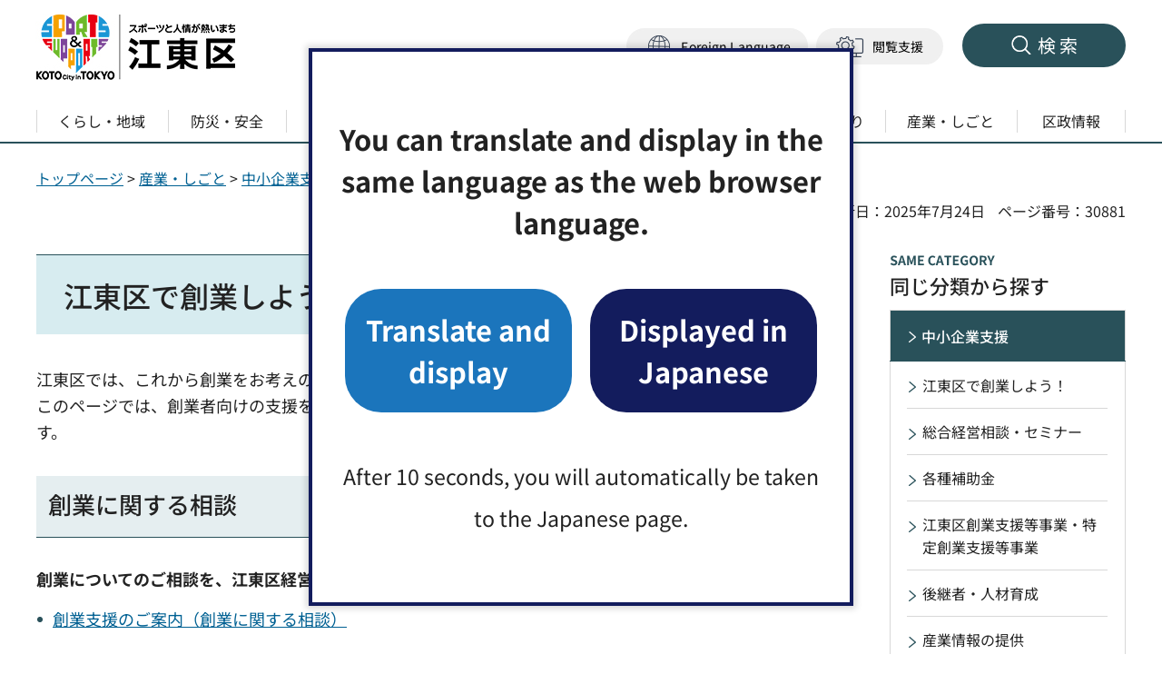

--- FILE ---
content_type: text/html
request_url: https://www.city.koto.lg.jp/102020/sangyoshigoto/sougyo_shiyo.html
body_size: 7247
content:
<!DOCTYPE html>
<html lang="ja">
<head>
<meta charset="UTF-8">

<title>江東区で創業しよう！｜江東区</title>
<meta name="keywords" content="江東区,創業,起業">
<meta name="description" content="江東区では、これから創業をお考えの方や創業者した方に対して、様々な支援を行っています。">

<meta name="author" content="江東区">
<meta property="og:title" content="江東区で創業しよう！">
<meta property="og:type" content="article">
<meta property="og:description" content="江東区では、これから創業をお考えの方や創業者した方に対して、様々な支援を行っています。">
<meta property="og:url" content="https://www.city.koto.lg.jp/102020/sangyoshigoto/sougyo_shiyo.html">
<meta property="og:image" content="https://www.city.koto.lg.jp/shared/site_rn/images/sns/logo.png">
<meta property="og:site_name" content="江東区">
<meta property="og:locale" content="ja_JP">
<meta name="page_id" content="30881">
<meta name="viewport" content="width=device-width, maximum-scale=3.0">
<meta name="format-detection" content="telephone=no">
<link href="/shared/site_rn/style/default.css" rel="stylesheet" type="text/css" media="all">
<link href="/shared/site_rn/style/layout.css" rel="stylesheet" type="text/css" media="all">
<link href="/shared/templates/free_rn/style/edit.css" rel="stylesheet" type="text/css" media="all">
<link href="/shared/site_rn/style/smartphone.css" rel="stylesheet" media="all" type="text/css" class="mc_css">
<link href="/shared/templates/free_rn/style/edit_sp.css" rel="stylesheet" media="all" type="text/css" class="mc_css">
<link href="/shared/site_rn/images/favicon/favicon.ico" rel="icon">
<link href="/shared/site_rn/images/favicon/apple-touch-icon-precomposed.png" rel="apple-touch-icon-precomposed">
<script src="/shared/site_rn/js/setting.js"></script>
<script src="/shared/site_rn/js/readspeaker.js"></script>
<script src="/shared/js/ga.js"></script>


<link rel="stylesheet" href="/shared/cogmo/styles/cogmo-base.css">
<link rel="stylesheet" href="/shared/cogmo/styles/cogmo-gpt.css">
<link rel="stylesheet" href="/shared/cogmo/styles/cogmo-form.css">
<link rel="stylesheet" href="/shared/cogmo/styles/cogmo-add.css">
<script src="/shared/cogmo/scripts/search_config.js"></script>
<script src="/shared/cogmo/scripts/search-f1_config.js"></script>
<script src="/shared/cogmo/scripts/iso_codes.js"></script>
<script defer src="/shared/cogmo/scripts/bundle.js"></script>
</head>
<body class="format_free no_javascript">
<script src="/shared/site_rn/js/init.js"></script>
<div id="tmp_wrapper">
<noscript>
<p>このサイトではJavaScriptを使用したコンテンツ・機能を提供しています。JavaScriptを有効にするとご利用いただけます。</p>
</noscript>
<p><a href="#tmp_honbun" class="skip">本文へスキップします。</a></p>
<div id="tmp_header_wrap">

<header id="tmp_header">
<div class="container">
<div id="tmp_hlogo">
<p><a href="/index.html"><span><img alt="スポーツと人情が熱いまち 江東区" height="75" src="/shared/site_rn/images/header/hlogo.jpg" width="221"></span></a></p>
</div>
<div id="tmp_settings">
<div class="header_note_fix">
<p>知りたい情報が<span>見つからないときは</span></p>
</div>
<div id="tmp_hnavi_means">
<ul>
	<li id="tmp_hnavi_lang"><a href="javascript:void(0)" lang="en"><span>Foreign Language</span></a>
	<div id="tmp_sma_language" class="wrap_sma_sch show">
	<div class="sma_setting_inner">
	<div class="language_list">
	<ul>
	</ul>
	</div>
	</div>
	</div>
	</li>
	<li id="tmp_hnavi_setting"><a href="javascript:void(0)"><span>閲覧支援</span></a>
	<div id="tmp_sma_setting" class="wrap_sma_sch">
	<div class="sma_setting_inner">
	<ul class="setting_list">
		<li class="setting_size"><a href="/moji.html">文字サイズ・色合い変更</a></li>
		<li class="setting_speaker">
		<div id="readspeaker_button1" class="rs_skip"><a href="https://app-eas.readspeaker.com/cgi-bin/rsent?customerid=7199&amp;lang=ja_jp&amp;readid=tmp_readcontents&amp;url=" onclick="readpage(this.href, 'tmp_readspeaker'); return false;" rel="nofollow" class="rs_href"><span>音声読み上げ</span></a></div>
		</li>
	</ul>
	</div>
	</div>
	</li>
</ul>
</div>
<div id="tmp_hnavi_s">
<ul>
	<li id="tmp_hnavi_rmenu"><a href="/sitemap.html"><span>検索</span></a>
	<div id="tmp_sma_rmenu" class="wrap_sma_sch">
	<div class="container">
	<div class="sma_rmenu_inner">
	<p class="sma_rmenu_head"><span>検索</span></p>
	<div class="sma_rmenu_cnt">
	<div class="rmenu_sch_key">
	<div class="row_sch">
	<div class="col_sch">
	<div id="tmp_keyword">
	<p class="sma_rmenu_ttl">キーワードで探す</p>
	<p class="sch_note">検索結果の概要文が生成AIで作成されます。</p>
	<div class="wrap_sch_box">
	<div config="Form1SearchConfig" id="cogmo-search-form1" class="cogmo-main"><!-- --></div>
	</div>
	</div>
	</div>
	<div class="col_sch">
	<div id="tmp_sch_page_id">
	<p class="sma_rmenu_ttl">ページ番号で探す</p>
	<p class="sch_note">「ページ番号」をご存じの方は、ページ番号を入力してください</p>
	<form action="/#" id="tmp_gsearch_page_id" name="tmp_gsearch_page_id">
	<div class="wrap_sch_box">
	<p class="sch_ttl"><label for="id_search_txt">ページ番号検索</label></p>
	<p class="sch_box"><input id="id_search_txt" name="q" size="31" type="text"></p>
	<p class="sch_btn"><input id="id_search_btn" name="sa" type="submit" value="検索"></p>
	</div>
	<p class="wrap_sch_how_to_use"><a href="/page_number.html">ページ番号検索とは</a></p>
	</form>
	</div>
	</div>
	</div>
	</div>
	<div id="tmp_search_keywords" class="rmenu_keywords">
	<p class="sma_rmenu_ttl">よく検索されるキーワード</p>
	</div>
	<div class="rmenu_gnavi">
	<p class="sma_rmenu_ttl">分類から探す</p>
	</div>
	<div class="rmenu_userful_navigation">
	<p class="sma_rmenu_ttl">便利ナビ</p>
	</div>
	<div class="rmenu_target_audience">
	<p class="sma_rmenu_ttl">対象者別</p>
	</div>
	</div>
	<p class="close_btn"><a href="javascript:void(0);"><span>閉じる</span></a></p>
	</div>
	</div>
	</div>
	</li>
</ul>
</div>
</div>
</div>
</header>
<div id="tmp_gnavi">
<div class="container">
<div class="gnavi">
<ul class="gnavi_list">
	<li class="glist1"><a href="/kurashi/index.html" class="gnavi_link"><span>くらし・地域</span></a></li>
	<li class="glist2"><a href="/bosai/index.html" class="gnavi_link"><span>防災・安全</span></a></li>
	<li class="glist3"><a href="/kodomo/index.html" class="gnavi_link"><span>こども・教育</span></a></li>
	<li class="glist4"><a href="/fukushi/index.html" class="gnavi_link"><span>健康・福祉</span></a></li>
	<li class="glist5"><a href="/bunkasports/index.html" class="gnavi_link"><span>文化・観光・スポーツ</span></a></li>
	<li class="glist6"><a href="/machizukuri/index.html" class="gnavi_link"><span>環境・まちづくり</span></a></li>
	<li class="glist7"><a href="/sangyoshigoto/index.html" class="gnavi_link"><span>産業・しごと</span></a></li>
	<li class="glist8"><a href="/kuse/index.html" class="gnavi_link"><span>区政情報</span></a></li>
</ul>
</div>
</div>
</div>

</div>
<div id="tmp_pankuzu">
<div class="container">
<p><a href="/index.html">トップページ</a> &gt; <a href="/sangyoshigoto/index.html">産業・しごと</a> &gt; <a href="/sangyoshigoto/chusho/index.html">中小企業支援</a> &gt; 江東区で創業しよう！</p>
</div>
</div>
<p id="tmp_honbun" class="skip">ここから本文です。</p>
<div id="tmp_wrap_custom_update">
<div class="container">
<div id="tmp_custom_update">



<p id="tmp_update">更新日：2025年7月24日</p>

<p id="tmp_page_id">ページ番号：30881</p>
</div>
</div>
</div>
<main id="tmp_wrap_main" class="column_rnavi">
<div id="tmp_main">
<div class="container">
<div class="wrap_col_main">
<div class="col_main">
<div id="tmp_readspeaker" class="rs_preserve rs_skip rs_splitbutton rs_addtools rs_exp"></div>
<div id="tmp_readcontents">
<div id="tmp_contents">



<h1>江東区で創業しよう！</h1>
<p>江東区では、これから創業をお考えの方や創業した方に対して、さまざまな支援を行っています。<br>
このページでは、創業者向けの支援をまとめています。各事業のリンクから、詳細情報を閲覧することができます。</p>
<h2>創業に関する相談</h2>
<p><strong>創業についてのご相談を、江東区経営相談員（中小企業診断士）が承っています。</strong></p>
<ul>
	<li><a href="https://www.city.koto.lg.jp/102010/sangyoshigoto/sougyou/sougyou.html">創業支援のご案内（創業に関する相談）</a></li>
</ul>
<h2>江東区創業支援等事業・特定創業支援等事業</h2>
<ul>
	<li><a href="/102010/sangyoshigoto/chusho/kekaku/jigyokeikaku.html">江東区創業支援等事業・特定創業支援等事業について</a></li>
</ul>
<ul>
	<li><a href="/102010/sangyoshigoto/chusho/kekaku/20151110.html">認定特定創業支援等事業を受けて開業した企業を紹介</a></li>
</ul>
<h2>日本政策金融公庫による創業者向け融資相談</h2>
<p><strong>日本政策金融公庫江東支店国民生活事業職員が、創業に関する計画や日本政策金融公庫の融資等について、金融機関の視点から相談・助言を行います。</strong></p>
<ul>
	<li><a href="/102010/sangyoshigoto/chusho/sodan/75979.html">日本政策金融公庫による創業者向け融資相談</a></li>
</ul>
<h2>創業に関するセミナー・イベント</h2>
<p><strong>創業を目指す方のために「創業支援セミナー」を開催します。</strong></p>
<ul>
	<li>
	<p><a href="/102020/sangyoshigoto/chusho/jigyo/sougyo_seminar.html">創業支援セミナー</a></p>
	</li>
</ul>
<p><strong>産業競争力強化法に基づく特定創業支援等事業として、セミナー方式による「創業塾」を開催します。</strong></p>
<ul>
	<li><a href="/102000/sougyouzyuku.html">創業塾</a></li>
</ul>
<h2>融資制度</h2>
<p><strong>創業者の方が事業資金を必要とする際に、低金利で借入が可能となるよう、金融機関と東京信用保証協会の協力のもとに融資のあっせんを実施しています。</strong></p>
<ul>
	<li><a href="/102010/sangyoshigoto/yushi/shurui/7589.html">創業支援資金融資（創業前～創業後1年未満）</a></li>
	<li><a href="/102010/sangyoshigoto/yushi/shurui/sougyou.html">創業支援資金融資（創業後1年以降~創業後5年未満）</a></li>
</ul>
<h2>補助金</h2>
<p><strong>区内で創業した方または創業予定の方が、新たに借り上げた区内の事務所等の賃料の一部を補助します。</strong></p>
<ul>
	<li><a href="/102020/sangyoshigoto/chusho/hojokin/80920.html">創業支援事務所等賃料補助</a></li>
</ul>
<p><strong>商店街の空き店舗での開業等に対し、賃料の一部を補助します。</strong></p>
<ul>
	<li><a href="/102030/sangyoshigoto/shisetsu/shotengai/7650.html">商店街空き店舗活用支援事業</a></li>
</ul>
<p><strong>事業のPRや販路拡大のため、初めてホームページを開設する場合に、作成費用の一部を補助します。</strong></p>
<ul>
	<li><a href="/102020/sangyoshigoto/chusho/hojokin/4643.html">ホームページ作成費補助</a></li>
</ul>
<p><strong>事業の効率化、災害時等の事業継続性の向上を目的として行うICTツール等の導入に際し、相談支援を行うとともに、導入経費の一部を補助します。</strong></p>
<ul>
	<li><a href="/102020/sangyoshigoto/sangyo/itc_shien.html">ICT等導入支援</a></li>
</ul>
<p>（注意）江東区では、上記でご案内の補助金のほかにも、各種補助事業を行っています。詳しくは、下記ページをご参照ください。</p>
<ul>
	<li><a href="/sangyoshigoto/chusho/hojokin/index.html">各種補助金のご案内</a></li>
</ul>
<h2>ビジネスサポートサービス（メールマガジン配信サービス・各種セミナー等予約サービス）</h2>
<p><strong>補助金、セミナー等、中小企業の皆様に役立つ情報「ビジネスサポートニュース（メールマガジン）」の受信や、経済課で行う各種セミナーの予約をすることができるサービスです。</strong></p>
<ul>
	<li><a href="/102020/sangyoshigoto/sangyo/mailmag.html">ビジネスサポートサービス</a></li>
</ul>



</div>



<div id="tmp_inquiry">
<div id="tmp_inquiry_ttl">
<h2>お問い合わせ先</h2>
</div>
<div id="tmp_inquiry_cnt">
<form method="post" action="https://www.city.koto.lg.jp/cgi-bin/simple_faq/form.cgi">
<div class="inquiry_parts">
<p class="inquiry_name">
地域振興部 経済課 融資相談係&nbsp;窓口：区役所4階28番
</p>
<p class="inquiry_address">郵便番号135-8383&nbsp;東京都江東区東陽4丁目11番28号</p>
<p class="inquiry_tel tel_link">電話番号：03-3647-2331</p>
<p class="inquiry_fax">Fax：03-3647-8442</p>
<p class="inquiry_btn">
<input value="お問い合わせフォーム" type="submit" title="お問い合わせフォーム">
</p>
</div>
<p>
<input type="hidden" name="code" value="050020010">
<input type="hidden" name="dept" value="3943:4441:3943:4109:3943:4358:3943:5271:8176:8674:9587:10002:3777:8840:9172:9587:9172:3777:8923:8508:3777:8757:9255">
<input type="hidden" name="page" value="/102020/sangyoshigoto/sougyo_shiyo.html">
<input type="hidden" name="ENQ_RETURN_MAIL_SEND_FLG" value="0">
<input type="hidden" name="publish_ssl_flg" value="1">
</p>
</form>
<form method="post" action="https://www.city.koto.lg.jp/cgi-bin/simple_faq/form.cgi">
<div class="inquiry_parts">
<p class="inquiry_name">
地域振興部 経済課 産業振興係&nbsp;窓口：区役所4階29番
</p>
<p class="inquiry_address">郵便番号135-8383&nbsp;東京都江東区東陽4丁目11番28号</p>
<p class="inquiry_tel tel_link">電話番号：03-3647-2332</p>
<p class="inquiry_fax">Fax：03-3647-8442</p>
<p class="inquiry_btn">
<input value="お問い合わせフォーム" type="submit" title="お問い合わせフォーム">
</p>
</div>
<p>
<input type="hidden" name="code" value="050020020">
<input type="hidden" name="dept" value="9504:8010:9089:8508:10002:9172:9670:3694:8840:5271:8176:8674:9587:10002:3777:8840:9172:9587:9172:3777:8923:8508:3777:8757:9255">
<input type="hidden" name="page" value="/102020/sangyoshigoto/sougyo_shiyo.html">
<input type="hidden" name="ENQ_RETURN_MAIL_SEND_FLG" value="0">
<input type="hidden" name="publish_ssl_flg" value="1">
</p>
</form>
<form method="post" action="https://www.city.koto.lg.jp/cgi-bin/simple_faq/form.cgi">
<div class="inquiry_parts">
<p class="inquiry_name">
地域振興部 経済課 商業振興係&nbsp;窓口：区役所4階30番
</p>
<p class="inquiry_address">郵便番号135-8383&nbsp;東京都江東区東陽4丁目11番28号</p>
<p class="inquiry_tel tel_link">電話番号：03-3647-9502</p>
<p class="inquiry_fax">Fax：03-3647-8442</p>
<p class="inquiry_btn">
<input value="お問い合わせフォーム" type="submit" title="お問い合わせフォーム">
</p>
</div>
<p>
<input type="hidden" name="code" value="050020030">
<input type="hidden" name="dept" value="3943:4441:3943:4109:3943:4524:3943:5271:8176:8674:9587:10002:3777:8840:9172:9587:9172:3777:8923:8508:3777:8757:9255">
<input type="hidden" name="page" value="/102020/sangyoshigoto/sougyo_shiyo.html">
<input type="hidden" name="ENQ_RETURN_MAIL_SEND_FLG" value="0">
<input type="hidden" name="publish_ssl_flg" value="1">
</p>
</form>
</div>
</div>

<div id="tmp_feedback">
<div id="tmp_feedback_ttl">
<p>より良いウェブサイトにするためにみなさまのご意見をお聞かせください</p>
</div>
<div id="tmp_feedback_cnt">
<form action="/cgi-bin/feedback/feedback.cgi" id="feedback" method="post">
<p><input name="page_id" type="hidden" value="30881"> <input name="page_title" type="hidden" value="江東区で創業しよう！"> <input name="page_url" type="hidden" value="https://www.city.koto.lg.jp/102020/sangyoshigoto/sougyo_shiyo.html"> <input name="item_cnt" type="hidden" value="2"></p>
<fieldset><legend>このページの情報は役に立ちましたか？</legend>
<p><input id="que1_1" name="item_1" type="radio" value="役に立った"> <label for="que1_1">1：役に立った</label></p>
<p><input id="que1_2" name="item_1" type="radio" value="ふつう"> <label for="que1_2">2：ふつう</label></p>
<p><input id="que1_3" name="item_1" type="radio" value="役に立たなかった"> <label for="que1_3">3：役に立たなかった</label></p>
</fieldset>
<p><input name="label_1" type="hidden" value="質問：このページの情報は役に立ちましたか？"> <input name="nes_1" type="hidden" value="0"> <input name="img_1" type="hidden"> <input name="img_alt_1" type="hidden"> <input name="mail_1" type="hidden" value="0"></p>
<fieldset><legend>このページの情報は見つけやすかったですか？</legend>
<p><input id="que2_1" name="item_2" type="radio" value="見つけやすかった"> <label for="que2_1">1：見つけやすかった</label></p>
<p><input id="que2_2" name="item_2" type="radio" value="ふつう"> <label for="que2_2">2：ふつう</label></p>
<p><input id="que2_3" name="item_2" type="radio" value="見つけにくかった"> <label for="que2_3">3：見つけにくかった</label></p>
</fieldset>
<p><input name="label_2" type="hidden" value="質問：このページの情報は見つけやすかったですか？"> <input name="nes_2" type="hidden" value="0"> <input name="img_2" type="hidden"> <input name="img_alt_2" type="hidden"> <input name="mail_2" type="hidden" value="0"></p>
<p class="submit"><input type="submit" value="送信"></p>
</form>
</div>
</div>

</div>
</div>
</div>
<div class="wrap_col_rgt_navi">
<div class="col_rgt_navi">

<div id="tmp_wrap_lnavi">
<div class="category_ttl">
<h2>同じ分類から探す</h2>
</div>
<div id="tmp_lnavi">
<div id="tmp_lnavi_ttl">
<p><a href="/sangyoshigoto/chusho/index.html">中小企業支援</a></p>
</div>
<div id="tmp_lnavi_cnt">
<ul>
<li><a href="/102020/sangyoshigoto/sougyo_shiyo.html">江東区で創業しよう！</a></li>
<li><a href="/sangyoshigoto/chusho/sodan/index.html">総合経営相談・セミナー</a></li>
<li><a href="/sangyoshigoto/chusho/hojokin/index.html">各種補助金</a></li>
<li><a href="/sangyoshigoto/chusho/sogyo/index.html">江東区創業支援等事業・特定創業支援等事業</a></li>
<li><a href="/sangyoshigoto/chusho/kokesha/index.html">後継者・人材育成</a></li>
<li><a href="/sangyoshigoto/chusho/tekyo/index.html">産業情報の提供</a></li>
<li><a href="/sangyoshigoto/chusho/event/index.html">イベント</a></li>
<li><a href="/sangyoshigoto/chusho/jigyo/index.html">その他中小企業支援事業</a></li>
<li><a href="/sangyoshigoto/chusho/sonohoka/index.html">その他の中小企業向け相談</a></li>
</ul>
</div>
</div>
</div>

</div>
</div>
</div>
</div>
</main>

<footer id="tmp_footer">
<div class="footer_wrap">
<div class="container">
<ul class="fnavi">
	<li><a href="/8784.html">このサイトについて</a></li>
	<li><a href="/torikumi.html">ウェブアクセシビリティ方針</a></li>
	<li><a href="/011501/kuse/joho/hogo/8786.html">個人情報の取り扱い</a></li>
	<li><a href="/sitemap.html" class="sitemap_link">サイトマップ</a></li>
	<li><a href="/011501/links.html">リンク集</a></li>
	<li><a href="/rss.html">RSSについて</a></li>
	<li><a href="/011501/8787.html">著作権・リンクについて</a></li>
</ul>
<div class="footer_cnt">
<div class="footer_info">
<div class="footer_info_top">
<div class="footer_logo">
<p>江東区役所</p>
</div>
<p class="corporate_number">法人番号：6000020131083</p>
</div>
<div class="footer_info_bottom">
<address><span>〒135-8383　東京都江東区東陽4丁目11番28号</span> <span class="tel_link">電話番号：03-3647-9111（代表）</span></address>
<p class="footer_access"><a href="/051101/kuse/profile/ichi/3099.html">アクセス・利用時間・フロア案内</a></p>
</div>
</div>
</div>
</div>
</div>
<p lang="en" class="copyright">Copyright &copy; Koto City. All Rights Reserved.</p>
<div class="pnavi">
<p class="ptop"><a href="#tmp_header">ページの先頭へ戻る</a></p>
</div>
</footer>

</div>
<script src="/shared/site_rn/js/function.js"></script>
<script src="/shared/site_rn/js/main.js"></script>
<script src="/shared/system/js/path_info/path_info.js"></script>


</body>
</html>


--- FILE ---
content_type: text/html
request_url: https://www.city.koto.lg.jp/index.html
body_size: 7721
content:
<!DOCTYPE html>
<html lang="ja">
<head>
<meta charset="UTF-8">

<title>トップページ｜江東区</title>
<meta name="description" content="江東区公式ホームページです。">

<meta name="author" content="江東区">
<meta property="og:title" content="トップページ">
<meta property="og:type" content="website">
<meta property="og:description" content="江東区公式ホームページです。">
<meta property="og:url" content="https://www.city.koto.lg.jp/index.html">
<meta property="og:image" content="https://www.city.koto.lg.jp/shared/site_rn/images/sns/logo.png">
<meta property="og:site_name" content="江東区">
<meta property="og:locale" content="ja_JP">
<meta name="page_id" content="1">
<meta name="viewport" content="width=device-width, maximum-scale=3.0">
<meta name="format-detection" content="telephone=no">
<link href="/shared/site_rn/style/default.css" rel="stylesheet" type="text/css" media="all">
<link href="/shared/site_rn/style/layout.css" rel="stylesheet" type="text/css" media="all">
<link href="/shared/templates/top_rn/style/edit.css" rel="stylesheet" type="text/css" media="all">
<link href="/shared/site_rn/style/smartphone.css" rel="stylesheet" media="all" type="text/css" class="mc_css">
<link href="/shared/templates/top_rn/style/edit_sp.css" rel="stylesheet" media="all" type="text/css" class="mc_css">
<link href="/shared/site_rn/images/favicon/favicon.ico" rel="icon">
<link href="/shared/site_rn/images/favicon/apple-touch-icon-precomposed.png" rel="apple-touch-icon-precomposed">
<link href="/shinchaku/shinchaku.xml" rel="alternate" type="application/rss+xml" title="江東区 新着情報">
<script src="/shared/js/ga.js"></script>
<script src="/shared/site_rn/js/readspeaker.js"></script>
<script src="/shared/site_rn/js/setting.js"></script>
<link rel="stylesheet" href="/shared/cogmo/styles/cogmo-base.css">
<link rel="stylesheet" href="/shared/cogmo/styles/cogmo-gpt.css">
<link rel="stylesheet" href="/shared/cogmo/styles/cogmo-form.css">
<link rel="stylesheet" href="/shared/cogmo/styles/cogmo-add.css">
<script src="/shared/cogmo/scripts/search_config.js"></script>
<script src="/shared/cogmo/scripts/search-f1_config.js"></script>
<script src="/shared/cogmo/scripts/iso_codes.js"></script>
<script defer src="/shared/cogmo/scripts/bundle.js"></script>
</head>
<body class="format_top top_judge no_javascript">
<script src="/shared/site_rn/js/init.js"></script>
<div id="tmp_wrapper">
<noscript>
<p>このサイトではJavaScriptを使用したコンテンツ・機能を提供しています。JavaScriptを有効にするとご利用いただけます。</p>
</noscript>
<p><a href="#tmp_honbun" class="skip">本文へスキップします。</a></p>
<div id="tmp_header_wrap">

<header id="tmp_header">
<div class="container">
<div id="tmp_hlogo">
<h1><span><img alt="スポーツと人情が熱いまち 江東区" height="75" src="/shared/site_rn/images/header/hlogo.jpg" width="221"></span></h1>
</div>
<div id="tmp_settings">
<div class="header_note_fix">
<p>知りたい情報が<span>見つからないときは</span></p>
</div>
<div id="tmp_hnavi_means">
<ul>
	<li id="tmp_hnavi_lang"><a href="javascript:void(0)" lang="en"><span>Foreign Language</span></a>
	<div id="tmp_sma_language" class="wrap_sma_sch show">
	<div class="sma_setting_inner">
	<div class="language_list">
	<ul>
	</ul>
	</div>
	</div>
	</div>
	</li>
	<li id="tmp_hnavi_setting"><a href="javascript:void(0)"><span>閲覧支援</span></a>
	<div id="tmp_sma_setting" class="wrap_sma_sch">
	<div class="sma_setting_inner">
	<ul class="setting_list">
		<li class="setting_size"><a href="/moji.html">文字サイズ・色合い変更</a></li>
		<li class="setting_speaker">
		<div id="readspeaker_button1" class="rs_skip"><a href="https://app-eas.readspeaker.com/cgi-bin/rsent?customerid=7199&amp;lang=ja_jp&amp;readid=tmp_readcontents&amp;url=" onclick="readpage(this.href, 'tmp_readspeaker'); return false;" rel="nofollow" class="rs_href"><span>音声読み上げ</span></a></div>
		</li>
	</ul>
	</div>
	</div>
	</li>
</ul>
</div>
<div id="tmp_hnavi_s">
<ul>
	<li id="tmp_hnavi_rmenu"><a href="/sitemap.html"><span>検索</span></a>
	<div id="tmp_sma_rmenu" class="wrap_sma_sch">
	<div class="container">
	<div class="sma_rmenu_inner">
	<p class="sma_rmenu_head"><span>検索</span></p>
	<div class="sma_rmenu_cnt">
	<div class="rmenu_sch_key">
	<div class="row_sch">
	<div class="col_sch">
	<div id="tmp_keyword">
	<p class="sma_rmenu_ttl">文章・キーワードで探す</p>
	<p class="sch_note">検索結果の概要文が生成AIで作成されます。</p>
	<div class="wrap_sch_box">
	<div config="Form1SearchConfig" id="cogmo-search-form1" class="cogmo-main"><!-- --></div>
	</div>
	</div>
	</div>
	<div class="col_sch">
	<div id="tmp_sch_page_id">
	<p class="sma_rmenu_ttl">ページ番号で探す</p>
	<p class="sch_note">「ページ番号」をご存じの方は、ページ番号を入力してください</p>
	<form action="/#" id="tmp_gsearch_page_id" name="tmp_gsearch_page_id">
	<div class="wrap_sch_box">
	<p class="sch_ttl"><label for="id_search_txt">ページ番号検索</label></p>
	<p class="sch_box"><input id="id_search_txt" name="q" size="31" type="text"></p>
	<p class="sch_btn"><input id="id_search_btn" name="sa" type="submit" value="検索"></p>
	</div>
	<p class="wrap_sch_how_to_use"><a href="/page_number.html">ページ番号検索とは</a></p>
	</form>
	</div>
	</div>
	</div>
	</div>
	<div id="tmp_search_keywords" class="rmenu_keywords">
	<p class="sma_rmenu_ttl">よく検索されるキーワード</p>
	</div>
	<div class="rmenu_gnavi">
	<p class="sma_rmenu_ttl">分類から探す</p>
	</div>
	<div class="rmenu_userful_navigation">
	<p class="sma_rmenu_ttl">便利ナビ</p>
	</div>
	<div class="rmenu_target_audience">
	<p class="sma_rmenu_ttl">対象者別</p>
	</div>
	</div>
	<p class="close_btn"><a href="javascript:void(0);"><span>閉じる</span></a></p>
	</div>
	</div>
	</div>
	</li>
</ul>
</div>
</div>
</div>
</header>
<div id="tmp_gnavi">
<div class="container">
<div class="gnavi">
<ul class="gnavi_list">
	<li class="glist1"><a href="/kurashi/index.html" class="gnavi_link"><span>くらし・地域</span></a></li>
	<li class="glist2"><a href="/bosai/index.html" class="gnavi_link"><span>防災・安全</span></a></li>
	<li class="glist3"><a href="/kodomo/index.html" class="gnavi_link"><span>こども・教育</span></a></li>
	<li class="glist4"><a href="/fukushi/index.html" class="gnavi_link"><span>健康・福祉</span></a></li>
	<li class="glist5"><a href="/bunkasports/index.html" class="gnavi_link"><span>文化・観光・スポーツ</span></a></li>
	<li class="glist6"><a href="/machizukuri/index.html" class="gnavi_link"><span>環境・まちづくり</span></a></li>
	<li class="glist7"><a href="/sangyoshigoto/index.html" class="gnavi_link"><span>産業・しごと</span></a></li>
	<li class="glist8"><a href="/kuse/index.html" class="gnavi_link"><span>区政情報</span></a></li>
</ul>
</div>
</div>
</div>

</div>

<div id="tmp_emergency">
<div class="container">
<div class="emergency_wrap">
<div class="emergency_head">
<h2>緊急情報</h2>
<ul class="emergency_btn">
	<li><a href="/kinkyu/index.html">緊急情報一覧を見る<br>緊急情報RSSを見る</a></li>
</ul>
</div>
<div class="emergency_cnt">
<div class="emergency_cnt_link">
<ul class="emergency_list">
</ul>
</div>
</div>
</div>
</div>
</div>





<div id="tmp_readcontents">
<main id="tmp_main" class="column_top">
<p id="tmp_honbun" class="skip">ここから本文です。</p>
<div id="tmp_readspeaker" class="rs_preserve rs_skip rs_splitbutton rs_addtools rs_exp"></div>


<div id="tmp_sec_userful_ajax" class="sec_userful">
<div class="container">
<h2 class="sec_title">便利ナビ</h2>


<ul class="list_box two_columns">
<li class="box_item">
<a href="/tetsuduki/index.html" class="box_item_inner">
<span class="box_item_img">
<span class="detail_img"><img src="/images/userful_icon01.png" alt="" width="68" height="60"></span>
</span>

<span class="box_item_cnt">
<span class="box_item_title">手続き案内</span>
<span class="box_item_txt">引っ越し・結婚・出産など、生活の変化に合わせて必要な手続きをご案内します</span>
</span>

</a>
</li>
<li class="box_item">
<a href="/kurashi/gomi/kensaku/index.html" class="box_item_inner">
<span class="box_item_img">
<span class="detail_img"><img src="/images/userful_icon02.png" alt="" width="68" height="60"></span>
</span>

<span class="box_item_cnt">
<span class="box_item_title">ごみの出し方・分別検索</span>
<span class="box_item_txt">ごみの収集日や分別方法などをご案内します</span>
</span>

</a>
</li>
</ul>


<ul class="list_box six_columns">
<li class="box_item">
<a href="https://logoform.jp/procedure/Pwvm/791" class="box_item_inner">
<span class="box_item_img">
<span class="detail_img"><img src="/images/userful_icon03.png" alt="" width="68" height="60"></span>
</span>
<span class="box_item_cnt">電子申請</span>
</a>
</li>
<li class="box_item">
<a href="/sodan/index.html" class="box_item_inner">
<span class="box_item_img">
<span class="detail_img"><img src="/images/userful_icon04.png" alt="" width="68" height="60"></span>
</span>
<span class="box_item_cnt">各種相談</span>
</a>
</li>
<li class="box_item">
<a href="https://bosai.city.koto.lg.jp/" class="box_item_inner">
<span class="box_item_img">
<span class="detail_img"><img src="/images/userful_icon05.png" alt="" width="68" height="60"></span>
</span>
<span class="box_item_cnt">防災</span>
</a>
</li>
<li class="box_item">
<a href="/zeikin/index.html" class="box_item_inner">
<span class="box_item_img">
<span class="detail_img"><img src="/images/userful_icon06.png" alt="" width="68" height="60"></span>
</span>
<span class="box_item_cnt">税金</span>
</a>
</li>
<li class="box_item">
<a href="/cgi-bin/event_cal_multi/calendar.cgi" class="box_item_inner">
<span class="box_item_img">
<span class="detail_img"><img src="/images/userful_icon07.png" alt="" width="68" height="60"></span>
</span>
<span class="box_item_cnt">イベント</span>
</a>
</li>
<li class="box_item">
<a href="/shisetsuannai/index.html" class="box_item_inner">
<span class="box_item_img">
<span class="detail_img"><img src="/images/userful_icon08.png" alt="" width="68" height="60"></span>
</span>
<span class="box_item_cnt">施設案内</span>
</a>
</li>
</ul>


</div>
</div>



<div id="tmp_sec_audience_ajax" class="sec_audience">
<div class="container">
<h2 class="sec_title">対象者別</h2>
<ul class="list_box four_columns">
	<li class="box_item"><a href="/kosodate.html" class="box_item_inner"><span class="box_item_img"><img alt="" height="54" src="/shared/site_rn/images/main/audience_icon01.png" width="50"> </span> <span class="box_item_cnt">子育て世帯</span> </a></li>
	<li class="box_item"><a href="/senior.html" class="box_item_inner"><span class="box_item_img"><img alt="" height="54" src="/shared/site_rn/images/main/audience_icon02.png" width="50"> </span> <span class="box_item_cnt">高齢者</span> </a></li>
	<li class="box_item"><a href="/jigyosha.html" class="box_item_inner"><span class="box_item_img"><img alt="" height="54" src="/shared/site_rn/images/main/audience_icon03.png" width="50"> </span> <span class="box_item_cnt">事業者</span> </a></li>
	<li class="box_item"><a href="/foreigner/index.html" class="box_item_inner"><span class="box_item_img"><img alt="" height="54" src="/shared/site_rn/images/main/audience_icon04.png" width="50"> </span> <span lang="en" class="box_item_cnt txt_large">Foreigner</span> </a></li>
</ul>
</div>
</div>

<div class="sec_news">
<div class="container">
<div id="tmp_news_tabs" class="news_tabs">
<div id="tmp_notice_tabttl" class="news_tab_ttl">
<h2 class="sec_title"><a href="javascript:void(0)"><span>注目情報</span></a></h2>
</div>
<div id="tmp_notice_tabcnt" class="news_tab_cnt">



<ul class="notice_blogs">
<li class="notice_blog">
<a href="https://machihack.com/koto2025" class="notice_blog_inner">
<span class="notice_blog_img"><span class="detail_img"><img src="/images/nazotoki2025.jpg" alt="" width="270" height="180"></span>
</span>

<span class="notice_blog_des">
<span class="notice_blog_date">　</span>
<span>謎解きイベント「KOTO旅めぐり2025」</span>
</span>

</a>
</li>
<li class="notice_blog">
<a href="/011506/insta/instagram.html" class="notice_blog_inner">
<span class="notice_blog_img"><span class="detail_img"><img src="/images/instagram-10000.png" alt="" width="270" height="203"></span>
</span>

<span class="notice_blog_des">
<span class="notice_blog_date">　</span>
<span>区公式Instagram「いいとこKOTO」フォロワー1万人達成！</span>
</span>

</a>
</li>
</ul>



</div>
<div id="tmp_news_tabttl" class="news_tab_ttl">
<h2 class="sec_title"><a href="javascript:void(0)"><span>新着情報</span></a></h2>
</div>
<div id="tmp_news_tabcnt" class="news_tab_cnt">
<table class="news_tbl">
<tr>
<td class="news_date">
<p>12月1日</p>
</td>
<td class="news_link">
<p><a href="/102035/semi2.html">江東しごとサポートセンターのセミナー参加者募集（1月企業向けセミナー）</a></p>
</td>
</tr>
<tr>
<td class="news_date">
<p>12月1日</p>
</td>
<td class="news_link">
<p><a href="/012401/chosya/torikumi.html">新庁舎の取り組み</a></p>
</td>
</tr>
<tr>
<td class="news_date">
<p>12月1日</p>
</td>
<td class="news_link">
<p><a href="/053101/kuse/keyaku/kouhyoukoubo/20251201.html">令和7年12月分公表公募工事</a></p>
</td>
</tr>
<tr>
<td class="news_date">
<p>12月1日</p>
</td>
<td class="news_link">
<p><a href="/058804/kurashi/jinken/danjo/keikaku/07paburikku.html">「江東区男女共同参画ＫＯＴＯプラン2026 (素案）」に関する意見募集（パブリックコメント）</a></p>
</td>
</tr>
<tr>
<td class="news_date">
<p>12月1日</p>
</td>
<td class="news_link">
<p><a href="/260312/fukushi/hoken/yobo/6858.html">HPVワクチン　接種期限にご注意ください！</a></p>
</td>
</tr>
</table>
<ul class="list_links">
<li><a href="/shinchaku/index.html">新着情報一覧を見る</a></li>
<li><a href="/shinchaku/shinchaku.xml">新着情報RSSを見る</a></li>
</ul>
</div>
</div>
</div>
</div>


<div class="sec_admin">
<div class="container">
<div class="admin_wrapper">
<h2 class="sec_title">区政情報</h2>


<ul class="admin_blogs">
<li class="admin_blog">
<a href="/kuse/kucho/contents.html" class="admin_item">
<span class="admin_blog_img">
<span class="detail_img"><img src="/images/admin_img01.jpg" alt="" width="240" height="160"></span>
</span>
<span class="admin_blog_des">区長室</span>
</a>
</li>
<li class="admin_blog">
<a href="/kugikai/index.html" class="admin_item">
<span class="admin_blog_img">
<span class="detail_img"><img src="/images/admin_img02.jpg" alt="" width="240" height="160"></span>
</span>
<span class="admin_blog_des">区議会</span>
</a>
</li>
<li class="admin_blog">
<a href="/kyoiku/index.html" class="admin_item">
<span class="admin_blog_img">
<span class="detail_img"><img src="/images/admin_img03.jpg" alt="" width="240" height="160"></span>
</span>
<span class="admin_blog_des">教育委員会</span>
</a>
</li>
<li class="admin_blog">
<a href="/kuse/shokuinsaiyo/index.html" class="admin_item">
<span class="admin_blog_img">
<span class="detail_img"><img src="/images/admin_img04.jpg" alt="" width="240" height="160"></span>
</span>
<span class="admin_blog_des">職員採用</span>
</a>
</li>
<li class="admin_blog">
<a href="/skoto/index.html" class="admin_item">
<span class="admin_blog_img">
<span class="detail_img"><img src="/images/admin_img05.jpg" alt="" width="240" height="160"></span>
</span>
<span class="admin_blog_des">江東区の魅力</span>
</a>
</li>
</ul>


<ul class="list_links">
<li><a href="https://koto-tegami.seagull-lc.com/iken/client">
区長への手紙
</a></li>
<li><a href="/kuse/kocho/paburikku/index.html">
パブリックコメント
</a></li>
<li><a href="/kuse/kocho/iken/index.html">
計画等に関する意見募集
</a></li>
</ul>


<div class="admin_other">

<div class="admin_other_services">
<ul class="list_box">
<li class="box_item">
<a href="/kuse/koho/kuho/index.html" class="box_item_inner">
<span class="box_item_img"><span class="detail_img"><img src="/images/admin_icon01.png" alt="" width="56" height="56"></span>
</span>
<span class="box_item_des"><span>こうとう区報</span></span>
</a>
</li>
<li class="box_item">
<a href="/011502/kuse/koho/katsudo/catv/wide-square.html" class="box_item_inner">
<span class="box_item_img"><span class="detail_img"><img src="/images/admin_icon02.png" alt="" width="56" height="56"></span>
</span>
<span class="box_item_des"><span>区政情報番組<br>江東ワイドスクエア</span></span>
</a>
</li>
</ul>
</div>


<div class="admin_other_sns">
<ul class="admin_sns">
<li class="admin_sns_item">
<a href="https://line.me/R/ti/p/%40990chrgg">
<span class="admin_sns_img"><span class="detail_img"><img src="/images/sns_line.png" alt="" width="82" height="82"></span>
</span>
<span class="admin_sns_des"><span>LINE</span></span>
</a>
</li>
<li class="admin_sns_item">
<a href="https://x.com/city_koto">
<span class="admin_sns_img"><span class="detail_img"><img src="/images/sns_twitter.png" alt="" width="82" height="82"></span>
</span>
<span class="admin_sns_des"><span>X（旧Twitter）</span></span>
</a>
</li>
<li class="admin_sns_item">
<a href="https://www.instagram.com/koto_city_official/#">
<span class="admin_sns_img"><span class="detail_img"><img src="/images/instagram.png" alt="" width="82" height="82"></span>
</span>
<span class="admin_sns_des"><span>Instagram</span></span>
</a>
</li>
<li class="admin_sns_item">
<a href="https://www.youtube.com/channel/UCswt_A1_U0zRVdcnkR0kn5g">
<span class="admin_sns_img"><span class="detail_img"><img src="/images/sns_ytube.png" alt="" width="82" height="82"></span>
</span>
<span class="admin_sns_des"><span>YouTube</span></span>
</a>
</li>
</ul>
</div>

</div>


</div>
</div>
</div>


</main>

<div class="sec_publicity">
<div class="container">
<div class="publicity_wrapper">
<div class="publicity_head">
<h2 class="sec_title">バナー広告</h2>
<div class="publicity_link">
<p><a href="/011501/kuse/koho/katsudo/sonota/bannerad.html">バナー広告について</a></p>
</div>
</div>
<div id="tmp_publicity_cnt" class="publicity_cnt"><div id="advert_area_0" class="banner"><ul><li style="width: 185px;"><a  rel="nofollow sponsored" href="//www.city.koto.lg.jp/cgi-bin/advert/click_total/click.cgi?cms_area_id=1&amp;cms_banner_id=18&amp;cms_link_url=https%3A%2F%2Fwww.daiwaj.com%2F"><img src="/banner/1/18.jpg" alt="大和自動車交通" width="185" height="67"></a></li><li style="width: 185px;"><a  rel="nofollow sponsored" href="//www.city.koto.lg.jp/cgi-bin/advert/click_total/click.cgi?cms_area_id=1&amp;cms_banner_id=26&amp;cms_link_url=https%3A%2F%2Fone-up-life.com%2F"><img src="/banner/1/26.gif" alt="粗大ゴミ･不用品回収はワンナップLIFE" width="185" height="67"></a></li><li style="width: 185px;"><a  rel="nofollow sponsored" href="//www.city.koto.lg.jp/cgi-bin/advert/click_total/click.cgi?cms_area_id=1&amp;cms_banner_id=25&amp;cms_link_url=https%3A%2F%2Fwww.takizawashika.com%2F"><img src="/banner/1/25.png" alt="タキザワ歯科クリニック" width="185" height="67"></a></li><li style="width: 185px;"><a  rel="nofollow sponsored" href="//www.city.koto.lg.jp/cgi-bin/advert/click_total/click.cgi?cms_area_id=1&amp;cms_banner_id=8&amp;cms_link_url=https%3A%2F%2Fwww.major-venous.co.jp"><img src="/banner/1/8.jpg" alt="メジャーヴィーナスジャパン 産業廃棄物処理" width="185" height="67"></a></li><li style="width: 185px;"><a  rel="nofollow sponsored" href="//www.city.koto.lg.jp/cgi-bin/advert/click_total/click.cgi?cms_area_id=1&amp;cms_banner_id=10&amp;cms_link_url=https%3A%2F%2Fwww.anytimefitness.co.jp%2Ftoyocho%2F"><img src="/banner/1/10.gif" alt="エニタイムフィットネス 東陽町店" width="185" height="67"></a></li></ul><ul><li style="width: 185px;"><a  rel="nofollow sponsored" href="//www.city.koto.lg.jp/cgi-bin/advert/click_total/click.cgi?cms_area_id=1&amp;cms_banner_id=24&amp;cms_link_url=https%3A%2F%2Flinxas.shop%2F"><img src="/banner/1/24.jpg" alt="お酒買取専門店 リンクサス" width="185" height="67"></a></li><li style="width: 185px;"><a  rel="nofollow sponsored" href="//www.city.koto.lg.jp/cgi-bin/advert/click_total/click.cgi?cms_area_id=1&amp;cms_banner_id=22&amp;cms_link_url=https%3A%2F%2Fbusad.jp%2F"><img src="/banner/1/22.jpg" alt="バス広告情報サイト　BUSad" width="185" height="67"></a></li><li style="width: 185px;"><a  rel="nofollow sponsored" href="//www.city.koto.lg.jp/cgi-bin/advert/click_total/click.cgi?cms_area_id=1&amp;cms_banner_id=17&amp;cms_link_url=https%3A%2F%2Fwww.jfc.go.jp%2Fn%2Ffinance%2Fsearch%2Fippan.html%3Futm_source%3Dxxx%26utm_medium%3Dcpc%26utm_campaign%3D06_15_05_koto"><img src="/banner/1/17.gif" alt="国の教育ローン　日本政策金融公庫" width="185" height="67"></a></li><li style="width: 185px;"><a  rel="nofollow sponsored" href="//www.city.koto.lg.jp/cgi-bin/advert/click_total/click.cgi?cms_area_id=1&amp;cms_banner_id=30&amp;cms_link_url=https%3A%2F%2Fo-heart.co.jp%2Fkuminsou%2F"><img src="/banner/1/30.png" alt="大原セレモニーハート" width="185" height="67"></a></li><li style="width: 185px;"><a  rel="nofollow sponsored" href="//www.city.koto.lg.jp/cgi-bin/advert/click_total/click.cgi?cms_area_id=1&amp;cms_banner_id=29&amp;cms_link_url=https%3A%2F%2Fcsclinic.tokyo%2F"><img src="/banner/1/29.png" alt="CS眼科クリニック" width="185" height="67"></a></li></ul><ul><li style="width: 185px;"><a href="/011501/kuse/koho/katsudo/sonota/bannerad.html"><img src="/shared/system/images/publicity.gif" alt="バナー広告募集中" width="185" height="67"></a></li></ul></div></div>
</div>
</div>
</div>


<div id="tmp_search_keywords_ajax">
<div class="container">
<h2>よく検索されるキーワード</h2>
<ul>
	<li><a href="/kurashi/mynumber/index.html">マイナンバー</a></li>
    <li><a href="/kodomo/hoiku/ninka/index.html">保育園</a></li>
	<li><a href="/kurashi/gomi/kate/sodaigomi/index.html">粗大ごみ</a></li>
	<li><a href="/470601/20200701.html">ハザードマップ</a></li>
</ul>
</div>
</div>


<footer id="tmp_footer">
<div class="footer_wrap">
<div class="container">
<ul class="fnavi">
	<li><a href="/8784.html">このサイトについて</a></li>
	<li><a href="/torikumi.html">ウェブアクセシビリティ方針</a></li>
	<li><a href="/011501/kuse/joho/hogo/8786.html">個人情報の取り扱い</a></li>
	<li><a href="/sitemap.html" class="sitemap_link">サイトマップ</a></li>
	<li><a href="/011501/links.html">リンク集</a></li>
	<li><a href="/rss.html">RSSについて</a></li>
	<li><a href="/011501/8787.html">著作権・リンクについて</a></li>
</ul>
<div class="footer_cnt">
<div class="footer_info">
<div class="footer_info_top">
<div class="footer_logo">
<p>江東区役所</p>
</div>
<p class="corporate_number">法人番号：6000020131083</p>
</div>
<div class="footer_info_bottom">
<address><span>〒135-8383　東京都江東区東陽4丁目11番28号</span> <span class="tel_link">電話番号：03-3647-9111（代表）</span></address>
<p class="footer_access"><a href="/051101/kuse/profile/ichi/3099.html">アクセス・利用時間・フロア案内</a></p>
</div>
</div>
</div>
</div>
</div>
<p lang="en" class="copyright">Copyright &copy; Koto City. All Rights Reserved.</p>
<div class="pnavi">
<p class="ptop"><a href="#tmp_header">ページの先頭へ戻る</a></p>
</div>
</footer>

</div>
</div>
<script src="/shared/site_rn/js/function.js"></script>
<script src="/shared/site_rn/js/splide_min.js"></script>
<script src="/shared/site_rn/js/main.js"></script>
<script src="/shared/system/js/path_info/path_info.js"></script>
</body>
</html>


--- FILE ---
content_type: text/css
request_url: https://www.city.koto.lg.jp/shared/site_rn/style/smartphone.css
body_size: 10394
content:
@charset "utf-8";

@media screen and (max-width : 1240px) {
/* body
================================================== */
body {
-webkit-text-size-adjust:none;
}
.container {
	width: 100%;
}
/* pnavi
================================================== */
.pnavi {
	right: 10px;
}
.fnavi {
	display: block;
}
}
@media screen and (min-width : 641px) and (max-width : 1100px){
.gnavi > ul > li > a {
	min-height: 44px;
	padding-left: 4px;
	padding-right: 4px;
}
#tmp_sma_rmenu .row_sch {
	flex-direction: column;
	gap: 40px 0;
}
#tmp_sma_rmenu .row_sch .col_sch {
	width: 100%;
}
#tmp_sma_rmenu .four_columns .box_item_inner {
	padding-left: 5px;
	padding-right: 5px;
}
#tmp_sma_rmenu .four_columns .box_item_cnt {
	padding-left: 5px;
	word-break: break-all;
}
.fsize_small .gnavi > ul > li > a {
	min-height: 36px;
}
}
@media screen and (min-width : 641px) and (max-width : 1030px){
#tmp_settings {
	width: 100%;
}
#tmp_hnavi_s {
	margin-left: 10px;
}
.fixed_header #tmp_settings{
	width: auto;
}
#tmp_wrapper {
	padding-top: 236px;
}
.list_box{
	margin: 0 -10px;
}
.list_box .box_item{
	padding: 0 10px;
}
.four_columns .box_item_inner{
	padding-left: 10px;
}
.four_columns .box_item_cnt{
	padding-left: 10px;
}
}
@media screen and (min-width : 641px) and (max-width : 959px){
	.fixed_header #tmp_hnavi_s{
		margin-left: 20px;
	}
	.fixed_header #tmp_hnavi_s > ul > li{
		width: 270px;
}
}
@media screen and (min-width : 641px) and (max-width : 880px){
.gnavi > ul > li > a {
	min-height: 64px;
}
#tmp_wrap_special_alert .special_alert {
	padding:20px 29px;
}
#tmp_wrap_special_alert .special_alert_col2,
#tmp_wrap_special_alert .special_alert_col2L,
#tmp_wrap_special_alert .special_alert_col2R {
	display: block;
}
#tmp_wrap_special_alert .special_alert_col2L,
#tmp_wrap_special_alert .special_alert_col2R {
	width:100%;
	padding:0;
}
#tmp_wrap_special_alert .alert_info {
	margin-bottom:20px;
}
}
@media screen and (min-width : 641px) and (max-width : 800px){
#tmp_wrapper,
#tmp_header .container,
#tmp_sma_rmenu,
#tmp_gnavi{
	min-width: 800px;
}
#tmp_sma_rmenu{
	width: 800px;
}
#tmp_wrapper.fix_ios + .screen_placeholder{
	min-width: 800px;
	height: 90vh;
}
}

@media screen and (max-width : 640px) {

/* ==================================================
Base-Layout
================================================== */
/* body
================================================== */
body {
	-webkit-text-size-adjust:none;
	font-size: 100%;
}
/* wrapper
================================================== */
#tmp_wrapper {
	position: relative;
	width: 100%;
	min-width: 320px;
	padding-top: 72px;
}
#tmp_wrapper.fix_ios{
	position: fixed;
	left: 0;
	width: 100%;
}
.container{
	width: 100%;
}
#tmp_wrap_main {
	padding:0 0 40px;
}
.site_top #tmp_wrap_main {
	padding-bottom:32px !important;
}
/* contents
================================================== */
#tmp_contents {
	word-wrap:break-word;
	margin-bottom:20px;
}
/* format-layout
================================================== */
.wrap_col_rgt_navi,
.column_rnavi .wrap_col_rgt_navi,
.column_rnavi .wrap_col_main {
	float:none;
}
.wrap_col_rgt_navi {
	padding-top:20px;
}
.col_main {
	padding:0;
}
.show_pc {
	display: none;
}
.show_sp {
	display: block;
}
/* free
================================================== */
.format_free .wrap_col_lft_navi {
	display:none;
}
.format_free .wrap_col_rgt_navi,
.format_free .column_rnavi .wrap_col_rgt_navi {
	display: block;
	width: 100%;
}
.format_free .column_rnavi .wrap_col_main,
.format_free .column_rnavi .col_main {
	margin-right:0;
}
/* ==================================================
header
================================================== */
#tmp_header {
	padding: 0 0 8px;
	border-bottom: 2px solid #29515a;
}
.fixed_header #tmp_header{
	padding: 14px 8px 11px 2px;
}
#tmp_header .container {
	padding: 0;
}
#tmp_hlogo {
	padding: 17px 0 7px 7px;
}
.fixed_header #tmp_hlogo{
	top: 4px;
	left: 4px;
	padding: 0;
}
#tmp_hlogo h1,
#tmp_hlogo p,
#tmp_hlogo a,
#tmp_hlogo h1 span,
#tmp_hlogo p span,
.fixed_header #tmp_hlogo h1,
.fixed_header #tmp_hlogo p,
.fixed_header #tmp_hlogo a,
.fixed_header #tmp_hlogo h1 span,
.fixed_header #tmp_hlogo p span{
	width: 111px;
	height: 38px;
}
#tmp_hlogo h1 img,
#tmp_hlogo p img,
.fixed_header #tmp_hlogo h1,
.fixed_header #tmp_hlogo p {
    width: 111px;
    height: auto;
}
.fixed_header #tmp_hlogo h1,
.fixed_header #tmp_hlogo p {
	background-image: url(/shared/site_rn/images/header/hlogo_fixed_sp.jpg);
    background-size: 100% auto;
}
#tmp_header_wrap .header_note_fix{
	font-size: 75%;
	line-height: 1.33;
	text-align: left;
	padding-top: 6px;
}
#tmp_header_wrap .header_note_fix span{
	display: block;
}
#tmp_settings {
	width: calc(100% - 140px);
	padding: 0;
	align-items: flex-start;
}
.fixed_header #tmp_settings{
	width: calc(100% - 133px);
}
#tmp_hnavi_means {
	padding-top: 7px;
}
#tmp_hnavi_means > ul > li {
	margin-left: 2px;
	position:static;
}
#tmp_hnavi_means > ul > li > a {
	font-size: 62.5%;
	border-radius: 3px !important;
	width: 50px;
	min-width: auto !important;
	min-height: 55px;
	padding: 1px;
	position:relative;
	border-width:2px;
}
#tmp_hnavi_means #tmp_hnavi_lang > a {
	letter-spacing: 0;
	padding-left: 1px;
}
#tmp_hnavi_means #tmp_hnavi_lang > a.active{
	padding-left: 1px;
}
#tmp_hnavi_means > ul > li > a > span {
	display:inline-block;
	padding:22px 0 0 !important;
	background-repeat: no-repeat;
	background-position: center 1px !important;
	background-size: auto 21px !important;
}
#tmp_hnavi_means #tmp_hnavi_furigana > a > span {
	background-image: url(/shared/site_rn/images/icon/hnavi_icon_furi_sp.png);
}
#tmp_hnavi_means #tmp_hnavi_lang > a > span {
	background-image: url(/shared/site_rn/images/icon/hnavi_icon_lang_sp.png);
}
#tmp_hnavi_means #tmp_hnavi_setting > a > span {
	background-image: url(/shared/site_rn/images/icon/hnavi_icon_setting_sp.png);
	padding-top:28px !important;
}
#tmp_hnavi_means #tmp_hnavi_lang > a.active > span,
#tmp_hnavi_means #tmp_hnavi_setting > a.active > span {
	background-image: url(/shared/site_rn/images/icon/icon_close_green_sp.png);
	background-size: 18px auto !important;
	background-position: center 8px !important;
	padding-top: 32px !important;
}
#tmp_hnavi_means #tmp_hnavi_lang > a.active::after,
#tmp_hnavi_means #tmp_hnavi_setting > a.active::after {
	left:-2px;
	right:-2px;
	bottom:-12px;
	border-left-width:2px;
	border-right-width:2px;
}
.easy_on #tmp_hnavi_means #tmp_hnavi_setting > a {
	overflow-wrap: anywhere;
	line-height: 2.5;
}

/* hnavi_s */
#tmp_hnavi_s {
	margin-left: 6px;
}
.fixed_header #tmp_hnavi_s{
	margin-left: 3px;
}
#tmp_hnavi_s > ul > li {
	width: 53px;
}
.fixed_header #tmp_hnavi_s > ul > li{
	width: 105px;
}
#tmp_hnavi_s > ul > li > a {
	padding: 12px 2px 2px 2px;
	min-height: 62px;
	font-size: 62.5%;
	border-radius: 0 0 0 5px;
	box-shadow: 0 1px 2px rgba(0, 0, 0, 0.16);
}
#tmp_settings ul li a,
#tmp_settings ul li a span{
	text-decoration: none!important;
}
.fixed_header #tmp_hnavi_s > ul > li > a{
	min-height: 45px;
	font-size: 100% !important;
	border-radius: 23px;
	box-shadow: 0px 1px 5px 0px rgba(0, 0, 0, 0.16);
	padding: 11px 2px 2px 2px;
}
#tmp_hnavi_s > ul > li > a span {
	display: block;
	text-align: center;
}
.fixed_header #tmp_hnavi_s > ul > li > a span{
	display: inline-block;
	letter-spacing: 3px;
}
#tmp_hnavi_rmenu > a {
	letter-spacing: 0;
	text-indent: 0;
}
#tmp_hnavi_rmenu > a:before {
	display: block;
	width: 20px;
	height: 20px;
	margin-right: 0;
	margin-bottom: 6px;
	top: 0;
	left: 50%;
	transform: translateX(-50%);
}
.fixed_header #tmp_hnavi_rmenu > a:before{
	transform: none;
	display: inline-block;
	left: 0;
	margin-right: 8px;
	vertical-align: top;
}
#tmp_hnavi_rmenu > a.active {
	font-size: 62.5%;
	box-shadow: none;
	padding-left:5px;
	padding-right:5px;
}
#tmp_hnavi_rmenu > a.active:before {
	left: 50%;
    top: -1px;
	width: 18px;
	height: 18px;
	transform: translateX(-50%);
	margin-right: 0;
	background-image: url(/shared/site_rn/images/icon/icon_close_green_sp.png);
}
.fixed_header #tmp_hnavi_rmenu > a.active:before{
	transform: none;
	left: 0;
	margin-right: 8px;
	top: 1px;
}
.fixed_header #tmp_hnavi_s > ul > li > a.active span{
	letter-spacing: 0;
}
/* smenu
================================================== */
#tmp_sma_language,
#tmp_sma_setting {
    position: absolute;
    left: 0;
    width: 100%;
    text-align: left;
    overflow: auto;
    top: calc(100% + 2px);
}
#tmp_hnavi_means .sma_setting_inner {
	padding: 21px 10px 21px;
	border:none;
	border-bottom:2px solid #29515a;
	-webkit-border-radius:0;
	-moz-border-radius:0;
	border-radius:0;
}
#tmp_sma_setting .sma_setting_inner{
	padding: 19px 10px 5px;
}
#tmp_hnavi_lang .sma_setting_inner .language_list ul,
#tmp_hnavi_means .sma_setting_inner .setting_list {
	display: block;
	font-size:100%;
	margin:0;
	padding: 0 0 18px;
}
#tmp_sma_setting .sma_setting_inner .setting_list{
	padding: 0 0 5px;
}
#tmp_hnavi_lang .sma_setting_inner .language_list li,
#tmp_hnavi_means .sma_setting_inner .setting_list li {
	padding:0;
	margin:0 0 20px;
}
#tmp_hnavi_lang .sma_setting_inner .language_list li a,
#tmp_hnavi_means .sma_setting_inner .setting_list li a {
	background-image: url(/shared/site_rn/images/icon/icon_navi_arrow_sp.png);
	padding-left: 18px;
	background-size: 8px auto;
	background-position: left 7px;
}
#tmp_hnavi_lang .sma_setting_inner .language_list li{
	width: 100%;
	padding: 0;
}
#tmp_hnavi_lang .sma_setting_inner .language_list li:last-child{
	margin-bottom: 0;
}
#tmp_hnavi_lang .language_others{
	padding: 0;
}
#tmp_hnavi_lang .language_others li a{
	font-size: 100%;
	background-image: url(/shared/site_rn/images/icon/icon_navi_arrow_sp.png);
	background-size: 8px auto;
	background-position: 19px 19px;
	padding: 13px 15px 13px 37px;
}
#tmp_hnavi_means #tmp_hnavi_lang > a.active,
#tmp_hnavi_means #tmp_hnavi_setting > a.active {
	border-width:2px;
}
#tmp_sma_language .language_list.lg_active {
	max-height: 200px;
}
/* footer
================================================== */
#tmp_footer {
	padding-top: 32px;
}
.fnavi {
	display: block;
	padding-bottom: 22px;
}
.fnavi li {
	float: none;
	margin: 0 0 8px;
}
.fnavi li:last-child {
    margin-bottom: 0;
}
.fnavi li a {
	font-size: 100%;
	padding-left: 14px;
	background-image: url(/shared/site_rn/images/icon/icon_navi_arrow_sp.png);
	background-size: 8px auto;
}
.footer_cnt {
	display: block;
	padding: 23px 0 20px;
}
.footer_info .footer_info_top {
	display: block;
	margin-bottom: 9px;
}
.footer_info .footer_info_top .footer_logo {
	font-size: 162.5%;
	margin-bottom: 14px;
}
.footer_info .footer_info_top .corporate_number {
	font-size: 100%;
	margin: 0 0 4px;
}
.footer_info .footer_info_bottom {
	display: block;
}
.footer_info .footer_info_bottom address {
	font-size: 100%;
	margin-bottom: 26px;
}
.footer_info .footer_info_bottom address span {
	margin: 0 0 9px;
}
.footer_info .footer_access {
	font-size: 87.5%;
}
.footer_info .footer_access a {
	padding: 8px 16px 8px 42px;
	font-size: 100%;
	min-width: 160px;
	min-height: 44px;
	background-size: 18px auto;
	background-position: 15px 9px;
	border-radius: 50px;
	position: relative;
	z-index: 1;
}
.copyright {
	padding: 9px 0;
	font-size: 87.5%;
}
/* ptop
================================================== */
.custom_event #tmp_contents .ptop {
	font-size:100%;
}
.custom_event #tmp_contents .ptop a {
	display:block;
	padding:10px 30px;
	background-image:none;
	min-height:50px;
}
.custom_event #tmp_contents .ptop a::before {
	content:'';
	display:inline-block;
	vertical-align:middle;
	margin-right:5px;
	width:18px;
	height:18px;
	background-repeat:no-repeat;
	background-image: url(/shared/site_rn/images/icon/icon_pnavi_bl_sp.png);
	-webkit-background-size:18px auto;
	-moz-background-size:18px auto;
	background-size:18px auto;
}
/* pnavi
================================================== */
.pnavi {
	right: 10px;
	top: -45px;
}
.pnavi,
.pnavi a{
	width: 45px;
	height: 45px;
}
.pnavi a {
	font-size: 62.5%;
}
/* gnavi
================================================== */
#tmp_gnavi {
	display:none;
}
.drop_down_parent{
	position: relative;
	top: 0;
	border: none;
}
.drop_down_parent .drop_down_ttl{
	display: block;
	font-size: 112.5%;
	font-weight: 500;
	border-bottom: 1px solid #d8d8d8;
	padding: 14px 0 12px;
}
.drop_down_parent .drop_down_ttl a{
	color: #222222;
	background: #ffffff url(/shared/site_rn/images/icon/icon_black_arrow_sp.png) 0 5px no-repeat;
	background-size: 8px auto;
	padding: 0 0 0 15px;
	display: inline-block;
	min-height: 21px;
}
.drop_down_parent .drop_down ul{
	display: block;
}
.drop_down_parent .drop_down li{
	width: 100%;
}
.drop_down_parent .drop_down{
	padding: 15px 0px 1px 0px;
}
.drop_down_parent .drop_down a{
	padding: 0 0 0 15px;
	display: inline-block;
	background-position: 0 7px;
	background-image: url(/shared/site_rn/images/icon/icon_black_arrow_sp.png);
	background-size: 8px auto;
	min-height: 22px;
	font-size: 100%;
}
.drop_down_parent .drop_down li{
	margin-bottom: 22px;
}
/* rmenu
================================================== */
#tmp_sma_rmenu{
	margin-top: 2px;
	padding-top: 0;
}
#tmp_sma_rmenu .sma_rmenu_inner {
	margin-top: 0;
}
#tmp_sma_rmenu .sma_rmenu_head {
	padding: 11px 10px 10px;
	font-size: 137.5%;
}
#tmp_sma_rmenu .sma_rmenu_head span {
	padding: 2px 61px 6px 43px;
	min-height: 38px;
}
#tmp_sma_rmenu .sma_rmenu_head span {
	background-image: url(/shared/site_rn/images/icon/icon_sch_heading_sp.png), url(/shared/site_rn/images/main/ttl_sch_sp.png);
	background-size: 36px auto, 47px auto;
}
#tmp_sma_rmenu .row_sch {
	display: block;
	gap: 0;
}
#tmp_sma_rmenu .row_sch .col_sch {
	width: 100%;
}
#tmp_sma_rmenu .sma_rmenu_cnt {
	padding: 33px 9px 40px;
}
#tmp_sma_rmenu .rmenu_sch_key .sch_box input {
	width: 100%;
    min-height: 50px;
    border: 1px solid #29515a;
    padding: 6px 87px 6px 35px;
	margin-bottom: 8px;
}
#tmp_sma_rmenu #tmp_keyword .sch_box input {
    padding-right: 10px;
}
#tmp_sma_rmenu .rmenu_sch_key .sch_ttl label {
	width: 19px;
	height: 20px;
	left: 10px;
    top: 14px;
}
#tmp_sma_rmenu #tmp_query {
	background-size: 85px auto !important;
	background-position: 35px center !important;
}
#tmp_sma_rmenu .sch_box_select {
	position: relative;
	overflow: hidden;
}
#tmp_sma_rmenu .sma_sch_select {
	position: relative;
	top: 0;
	bottom: 0;
	right: 0;
	min-height: 50px;
	font-size: 100%;
	padding: 5px 110px 5px 10px;
    width: 100%;
	border: 1px solid #29515a;
	background-image: url(/shared/site_rn/images/icon/icon_select_arrow_sp.png);
	background-size: 17px auto;
	background-position: right 87px center;
	line-height: 1.6;
	margin: 0;
}
#tmp_sma_rmenu .rmenu_sch_key .sch_btn {
	line-height: 1.6;
}
#tmp_sma_rmenu .rmenu_sch_key .sch_btn input {
	min-height: 50px;
	width: 80px;
	font-size: 100%;
	font-weight: 500;
	letter-spacing: 2px;
	text-indent: -2px;
	padding: 8px 5px 5px 10px;
	margin: 0;
}
#tmp_sma_rmenu .sma_rmenu_ttl {
	font-size: 118.75%;
	padding: 4px 91px 4px 0;
	margin-bottom: 7px;
	background-image: url(/shared/site_rn/images/main/line_green_sp.png);
	background-size: auto 1px;
}
#tmp_search_keywords .sma_rmenu_ttl{
	margin-bottom: 10px;
}
#tmp_keyword .sma_rmenu_ttl{
	margin-bottom: 13px;
}
#tmp_sma_rmenu .sch_note {
	font-size: 100%;
	margin-bottom: 16px;
	line-height: 1.5;
}
#tmp_sma_rmenu .rmenu_sch_key .wrap_sch_how_to_use{
	margin-top: 4px;
}
#tmp_sma_rmenu .rmenu_sch_key .wrap_sch_how_to_use a{
	font-size: 100%;
	padding-bottom: 7px;
	padding-left: 18px;
}
#tmp_sma_rmenu #tmp_keyword {
	margin-bottom: 34px;
}
#tmp_sma_rmenu .rmenu_sch_key {
    margin-bottom: 24px;
}
#tmp_sma_rmenu .rmenu_keywords li {
	float: none;
	margin: 0 0 10px;
}
#tmp_sma_rmenu .rmenu_keywords ul {
	padding: 0;
}
#tmp_sma_rmenu .rmenu_keywords li a {
	padding: 4px 0 3px 18px;
	background-image: url(/shared/site_rn/images/icon/icon_navi_arrow_sp.png);
	background-size: 8px auto;
	font-size: 100%;
}
#tmp_sma_rmenu .rmenu_userful_navigation .two_columns {
	margin: 0 0 30px;
	padding-top: 13px;
}
#tmp_sma_rmenu .rmenu_userful_navigation .two_columns .box_item {
	padding: 0;
}
#tmp_sma_rmenu .rmenu_userful_navigation .box_item_title {
    font-size: 106.25%;
}
#tmp_sma_rmenu .rmenu_target_audience .four_columns {
	padding-top: 7px;
}
#tmp_hnavi_means .sma_setting_inner .close_btn a {
	border-top:1px solid #29515a;
}
#tmp_hnavi_means .sma_setting_inner .close_btn a,
#tmp_sma_rmenu .close_btn a {
	display:block;
	font-size: 87.5%;
	padding: 16px 10px;
	color:#222222;
	text-decoration:none;
}
#tmp_hnavi_means .sma_setting_inner .close_btn a:before,
#tmp_sma_rmenu .close_btn a:before {
	content: '';
	display: inline-block;
	vertical-align: middle;
	width: 12px;
	height: 12px;
	margin-right: 7px;
	margin-top: -3px;
	background-image: url(/shared/site_rn/images/icon/icon_close_green_sp.png);
	background-size: 100% auto;
}
#tmp_hnavi_means .sma_setting_inner .close_btn a:before {
	margin-top: -1px;
}
#tmp_sma_rmenu .rmenu_gnavi {
	display: block;
	margin-bottom: 23px;
}
#tmp_sma_rmenu #tmp_gnavi,
.fixed_header #tmp_gnavi .gnavi {
	display: block !important;
}
#tmp_sma_rmenu #tmp_gnavi {
	padding: 12px 0;
	border-bottom: 0;
}
#tmp_sma_rmenu #tmp_gnavi .gnavi > ul {
	display: block;
}
#tmp_sma_rmenu #tmp_gnavi .gnavi > ul > li {
	width:100% !important;
	border: 0;
	border-top: 1px solid #d8d8d8;
    position: relative;
	padding-bottom: 2px;
}
#tmp_sma_rmenu #tmp_gnavi .gnavi > ul > li::before{
	content: '';
	display: none;
	position: absolute;
	left: 0;
	top: 0;
	border: 2px solid #29515a;
	bottom: 0;
	right: 0;
	width: auto;
}
#tmp_sma_rmenu #tmp_gnavi .gnavi > ul > li.accordition_active::before{
	display: block;
}
#tmp_sma_rmenu #tmp_gnavi .gnavi > ul > li:last-child {
	border-right: 0;
	border-bottom: 1px solid #d8d8d8;
}
#tmp_sma_rmenu #tmp_gnavi .gnavi > ul > li > a {
	display:block;
	text-align: left;
	font-size: 100%;
	padding: 12px 0 12px 32px;
	position: relative;
	min-height: 40px;
}
#tmp_sma_rmenu #tmp_gnavi .gnavi > ul > li > a::before{
	content: '';
	background: url(/shared/site_rn/images/icon/icon_acc_down.png) left center no-repeat;
	background-size: contain;
	width: 16px;
	height: 9px;
	position: absolute;
	left: 10px;
	top: 17px;
	display: block;
	border: none;
}
#tmp_sma_rmenu #tmp_gnavi .gnavi > ul > li.accordition_active > a::before{
	transform: rotate(180deg);
	top: 17px;
}
#tmp_sma_rmenu #tmp_gnavi .gnavi > ul > li .drop_down_parent{
	position: relative;
	margin: 0 10px;
}
#tmp_sma_rmenu .gnavi > ul > li > a:after {
	content: none;
}
#tmp_sma_rmenu .rmenu_keywords {
    margin-bottom: 13px;
}
/* emergency
================================================== */
#tmp_emergency {
	padding: 5px 0 26px;
}
#tmp_emergency .emergency_wrap {
	display: block;
}
#tmp_emergency .emergency_head {
	width: 100%;
	padding-right: 0;
}
#tmp_emergency .emergency_head h2 {
	padding-left: 43px;
	background-image: url(/shared/site_rn/images/icon/icon_emergency_ttl_sp.png);
	background-position: 2px 9px;
	font-size: 125%;
	margin-bottom: 7px;
	background-size: 30px auto;
}
#tmp_emergency .emergency_cnt {
	width: 100%;
}
#tmp_emergency .emergency_cnt_link{
	padding: 19px 23px 7px;
}
#tmp_emergency .emergency_cnt_link > ul li {
	margin-bottom: 11px;
}
#tmp_emergency .emergency_cnt_link > ul li a,
#tmp_emergency_notice ul.emergency_notice_list > li a {
	padding-left: 16px;
	font-size: 100%;
	background-image: url(/shared/site_rn/images/icon/icon_red_arrow_sp.png);
	background-size: 8px auto;
}
#tmp_emergency .emergency_btn {
	margin-top: 25px;
}
#tmp_emergency .emergency_btn li {
	margin-bottom: 10px;
	line-height: 1.2;
}
#tmp_emergency .emergency_btn li a {
	display: block;
	font-size: 100%;
	padding: 13px 12px 12px 38px;
	text-decoration: none;
	background-image: url(/shared/site_rn/images/icon/icon_red_arrow_sp.png);
	background-size: 8px auto;
	border-radius: 22px;
}
/* 防災メール連携 stt */
#tmp_emergency .emergency_cnt .safety_mail {
    font-size: 100%;
}
#tmp_emergency .emergency_cnt .safety_mail a {
    padding-left: 16px;
	background-image: url(/shared/site_rn/images/icon/icon_red_arrow_sp.png);
	background-size: 8px auto;
}
/* 防災メール連携 end */
/* special_alert
================================================== */
#tmp_wrap_special_alert .special_alert {
	padding:22px 9px;
}
#tmp_wrap_special_alert .special_alert_col2,
#tmp_wrap_special_alert .special_alert_col2L,
#tmp_wrap_special_alert .special_alert_col2R {
	display: block;
}
#tmp_wrap_special_alert .special_alert_col2L,
#tmp_wrap_special_alert .special_alert_col2R {
	width:100%;
	padding:0;
}
#tmp_wrap_special_alert .alert_info {
	margin-bottom:25px;
}
#tmp_wrap_special_alert #tmp_special_alert_info1 {
	padding: 20px 18px 10px;
}
#tmp_wrap_special_alert #tmp_special_alert_info2 {
	padding: 20px 20px 10px;
}
#tmp_special_alert_info1 .alert_info_ttl h3 {
	font-size:112.5%;
}
#tmp_special_alert_info1 .alert_info_cnt ul {
	font-size:100%;
}
#tmp_special_alert_info2 .alert_info_cnt .info_ttl,
#tmp_special_alert_info1 .alert_info_cnt ul li,
#tmp_wrap_special_alert .special_alert_link_btn li a  {
	background-image: url(/shared/site_rn/images/icon/icon_navi_arrow_sp.png);
	background-size: 8px auto;
}
#tmp_special_alert_info1 .alert_info_cnt ul li {
	background-position:left 0.35em;
	padding-left:16px;
}
#tmp_special_alert_info2 .alert_info_img {
	float:none;
	width:100%;
	margin:0 0 16px;
}
#tmp_special_alert_info2 .alert_info_cnt {
	float:none;
	width:100%;
	padding-left:0;
}
#tmp_special_alert_info2 .alert_info_cnt .info_ttl {
	padding:0 0 0 14px;
	font-size:100%;
}
#tmp_special_alert_info2 .alert_info_cnt .info_cnt {
	font-size:87.5%;
}
/* special_alert_link_btn */
#tmp_wrap_special_alert .special_alert_link_btn,
#tmp_wrap_special_alert .special_alert_link_btn li {
	display: block;
}
#tmp_wrap_special_alert .special_alert_link_btn {
	margin:0;
	font-size:100%;
}
#tmp_wrap_special_alert .special_alert_link_btn li {
	width:100%;
	padding:0;
	margin:0 0 12px;
}
#tmp_wrap_special_alert .special_alert_link_btn li a {
	padding:5px 10px 5px 33px;
	-webkit-border-radius:30px;
	-moz-border-radius:30px;
	border-radius:30px;
	min-height:50px;
}
#tmp_wrap_special_alert .special_alert_ttl h2 {
	font-size:125%;
}
/* rnavi
================================================== */
#tmp_wrap_lnavi .category_ttl {
	background-image: url(/shared/site_rn/images/main/ttl_en_category_sp.png);
	background-size:auto 12px;
}
#tmp_wrap_lnavi .category_ttl h2 {
	font-size:125% !important;
}
.column_rnavi #tmp_lnavi_ttl {
    padding: 14px 20px 13px 21px;
}
.column_rnavi #tmp_lnavi_ttl a {
	background-image:url(/shared/site_rn/images/icon/icon_navi_arrow_white_sp.png) !important;
    background-size: 8px auto!important;
	background-position: 21px 21px!important;
    margin: -14px -20px -13px -21px;
    padding: 14px 20px 13px 39px;
}
.column_rnavi #tmp_lnavi_ttl p {
    font-size: 100%;
}
.column_rnavi #tmp_lnavi_cnt li a {
	background-image: url(/shared/site_rn/images/icon/icon_navi_arrow_sp.png);
    background-size: 8px auto!important;
	background-position: 21px 21px!important;
    padding: 14px 20px 12px 39px;
    font-size: 100%;
    line-height: 1.75;
}
.column_rnavi #tmp_lnavi_cnt li:first-child a {
    padding-top: 14px;
}
.column_rnavi #tmp_lnavi_cnt li a:before {
    background-image: linear-gradient(90deg, transparent 15px, #d8d8d8 15px, #d8d8d8 calc(100% - 15px), transparent calc(100% - 15px), transparent 100%);
}
.column_rnavi #tmp_lnavi_cnt .switch_read_more a {
	font-size: 100%;
}
.no_javascript .column_rnavi #tmp_lnavi {
	margin-bottom: 69px;
}
/* cnt rnavi
================================================== */
.column_cnt #tmp_lnavi {
	margin: 0;
}
.column_cnt #tmp_lnavi_ttl {
	font-size: 112.5%;
}
.column_cnt #tmp_lnavi_cnt ul {
	margin: 0;
}
.column_cnt #tmp_lnavi_cnt ul li {
    display: block;
    width: 100%;
	padding: 0 10px;
}
.column_cnt #tmp_lnavi_ttl a {
	background-image: url(/shared/site_rn/images/icon/icon_navi_arrow_sp.png);
	background-size: 8px auto;
	background-position: left 7px;
}
.column_cnt #tmp_lnavi_cnt ul li a {
	padding: 10px 10px 7px 29px;
	background-image: url(/shared/site_rn/images/icon/icon_navi_arrow_sp.png), linear-gradient(90deg, #d8d8d8, #d8d8d8);
	background-position: 10px 15px, left bottom;
    background-size: 8px auto, 100% 1px;
}
/* rnavi - 防災情報
================================================== */
#tmp_rnavi_mail {
	margin:0 0 8px;
}
#tmp_rnavi_mail #tmp_rnavi_mail_ttl h2,
#tmp_rnavi_mail #tmp_rnavi_mail_ttl p {
	font-size:112.5%;
	padding:0 0 4px;
}
#tmp_rnavi_mail #tmp_rnavi_mail_cnt ul {
	font-size:100%;
}
#tmp_rnavi_mail #tmp_rnavi_mail_cnt p {
	font-size:100%;
}
.rnavi_btn li a {
	min-height:76px;
}
#tmp_rnavi_twitter_ttl h2,
#tmp_rnavi_twitter_ttl p {
	font-size:112.5%;
}


/* model_change
================================================== */
.wrap_mc_pc,
.wrap_mc_pc #tmp_switch_pc_style {
	display: block;
}
#tmp_switch_pc_style {
	display:block;
	text-decoration:none;
	text-align:center;
	padding:10px ;
	font-size:1.2rem !important;
	font-weight:500;
	background-color:#222222;
	color:#ffffff;
}
/* pankuzu
================================================== */
#tmp_pankuzu {
	display: block;
	font-size:87.5%;
	margin:0 0 69px;
}
#tmp_pankuzu .container {
    padding: 0 10px;
}
.no_javascript #tmp_pankuzu{
	margin: 16px 0 !important;
}
/* update
================================================== */
#tmp_wrap_custom_update{
	margin-top: 17px;
	margin-bottom: 23px;
}
#tmp_custom_update,
#tmp_page_id,
#tmp_update {
    display: block;
}
#tmp_page_id {
	margin-left: 10px;
    margin-right: 0;
    font-size: 87.5%;
}
#tmp_update{
	margin-left: 0;
	font-size: 87.5%;
}
#tmp_social_plugins {
	display: block;
	text-align: center;
	margin: 0 0 20px;
}
#tmp_social_plugins .social_media_btn{
	margin-left: 8px;
}
.no_javascript #tmp_social_plugins {
	margin-bottom: 5px;
	text-align:right;
}
/* print
================================================== */
#tmp_print {
    display: none;
}
/* inquiry & feedback
================================================== */
#tmp_inquiry,
#tmp_feedback {
    margin-bottom: 40px;
}
#tmp_inquiry_ttl,
#tmp_feedback_ttl {
    padding: 12px;
}
#tmp_inquiry_ttl h2,
#tmp_feedback_ttl h2,
#tmp_feedback_ttl p {
    font-size: 112.5%;
}
#tmp_inquiry_cnt .inquiry_btn input,
#tmp_feedback_cnt .submit input {
    display: block;
    width: 100%;
    min-width: auto;
    background-image: url(/shared/site_rn/images/icon/icon_navi_arrow_sp.png);
    background-size: 8px auto;
	background-position: 19px 19px;
    border-radius: 24px;
    font-size: 100%;
}
#tmp_inquiry {
    margin-bottom: 39px;
}
#tmp_inquiry_ttl {
	padding: 13px 12px 12px;
}
#tmp_inquiry_cnt {
	padding: 15px 13px 12px;
}
#tmp_inquiry_cnt p {
	line-height: 1.75;
}
#tmp_inquiry_cnt .inquiry_btn {
    margin: 16px 1px 0;
}
#tmp_inquiry_cnt .inquiry_btn input {
    padding: 11px 10px 11px 36px;
	white-space: normal;
}
#tmp_feedback {
    margin-bottom: 50px;
}
#tmp_feedback_ttl {
    padding: 12px 12px 13px;
}
#tmp_feedback_cnt {
    padding: 15px 13px 24px;
}
#tmp_feedback_cnt fieldset {
	margin-bottom: 1px;
}
#tmp_feedback_cnt fieldset legend {
	margin-bottom: 6px;
	font-size: 87.5%;
}
#tmp_feedback_cnt fieldset p {
	margin-right: 26px;
	margin-bottom: 10px;
}
#tmp_feedback_cnt .submit {
	margin: 10px 1px 0 !important;
}
#tmp_feedback_cnt .submit input {
    padding: 11px 10px 11px 36px;
}

/* ==================================================
pattern box
================================================== */
.list_box{
    margin: 0 -5px;
}
.list_box .box_item{
    margin-bottom: 11px;
    padding: 0 5px;
}
.list_box .box_item_inner{
	padding-top: 21px;
    padding-bottom: 19px;
}
.list_box .box_item_inner .box_item_txt,
.four_columns .box_item_inner .box_item_cnt,
.list_box .box_item_inner .txt_large,
.six_columns .box_item_cnt{
	font-size: 93.7%;
}
.list_box .box_item_inner .box_item_title{
	margin-bottom: 10px;
    padding-bottom: 10px;
	font-size: 106.2%;
}
/* two columns */
.two_columns{
    -webkit-box-orient: vertical;
    -webkit-box-direction: normal;
	-ms-flex-direction: column;
    flex-direction: column;
    margin: 0 0 30px;
}
.two_columns .box_item{
    margin-bottom: 11px;
    padding-left: 0;
    padding-right: 0;
    width: 100%;
}
.two_columns .box_item_inner{
    -webkit-box-align: center;
	-ms-flex-align: center;
	align-items: center;
    padding: 13px 21px 10px 18px;
}
.two_columns .box_item_img{
    padding-top: 0;
    width: 58px;
}
.two_columns .box_item_cnt{
    padding-left: 17px;
}
.two_columns .box_item_inner .box_item_txt{
    font-size: 87.5%;
	line-height: 1.5
}
.two_columns .box_item:last-child{
	margin-bottom: 0;
}
/* six columns */
.six_columns{
    margin: 0 -5px;
}
.six_columns .box_item{
    margin-bottom: 11px;
    padding: 0 5px;
    width: 50%;
}
.six_columns .box_item_img{
    margin-bottom: 16px;
}
.six_columns .box_item_img img{
    max-width: 46px;
}
/* four columns */
.four_columns{
	margin: 0 -5px;
}
.four_columns .box_item{
	margin-bottom: 10px;
	padding: 0 5px;
	width: 50%;
}
.four_columns .box_item_inner{
	-webkit-box-orient: vertical;
	-webkit-box-direction: normal;
	-ms-flex-direction: column;
	flex-direction: column;
	padding: 16px 10px 10px;
	min-height: 110px;
}
.four_columns .box_item_img{
	margin-bottom: 7px;
	width: 42px;
}
.four_columns .box_item_cnt{
	display: -webkit-box;
	display: -ms-flexbox;
	display: flex;
	-webkit-box-align: center;
	-ms-flex-align: center;
	align-items: center;
	padding: 0;
	text-align: center;
	flex-wrap: wrap;
}
.easy_on .four_columns .box_item_cnt {
	display: block;
}

/* list links */
body:not(.format_top) .list_links,
body:not(.custom_bosai):not(.custom_education) .read_all{
	-webkit-box-orient: vertical;
    -webkit-box-direction: normal;
	-ms-flex-direction: column;
	flex-direction: column;
    margin: 0 !important;
}
body:not(.format_top) .list_links li,
body:not(.custom_bosai):not(.custom_education) .read_all li {
	margin-bottom: 10px !important;
	padding: 0;
	width: 100%;
}
.list_links a,
body:not(.custom_bosai):not(.custom_education) .read_all a {
	padding: 13px 10px 13px 36px;
	background-image: url(/shared/site_rn/images/icon/icon_navi_arrow_sp.png);
	background-position: 20px 20px;
	background-size: 8px auto;
	font-size: 100%;
}
.list_links li:last-child,
body:not(.custom_bosai):not(.custom_education) .read_all li:last-child {
	margin-bottom: 0;
}

/* news table */
.news_tbl,
.news_tbl thead,
.news_tbl tbody,
.news_tbl tfoot,
.news_tbl tr,
.news_tbl th,
.news_tbl td,
.list_table,
.list_table thead,
.list_table tbody,
.list_table tfoot,
.list_table tr,
.list_table th,
.list_table td {
	display:block;
	width:100% !important;
}
.news_tbl,
.list_table {
	margin:0 0 22px;
}
.news_tbl td,
.list_table td {
	padding: 0 0 8px !important;
}
.news_tbl td p,
.list_table td p {
	font-size:87.5%;
}
.news_tbl .news_date,
.list_table td.date {
	padding:8px 0 3px !important;
}
.news_tbl .news_link a,
.list_table td a {
	background-image: url(/shared/site_rn/images/icon/icon_navi_arrow_sp.png);
	background-position: 0 8px;
	background-size: 8px auto;
}
/* ==================================================
class
================================================== */

/* float ▼Do not edit
================================================== */
.float_lft,
.float_rgt {
	float:none;
	margin-left:0 !important;
	margin-right:0 !important;
}
/* youtube ▼Do not edit
================================================== */
#tmp_contents .frame_youtube {
	position:relative;
	display:block;
	height:0;
	padding-bottom:56.25%;
	overflow:hidden;
	min-width:200px;
}
#tmp_contents .frame_youtube object,
#tmp_contents .frame_youtube iframe {
	position:absolute;
	top:0;
	left:0;
	width:100%;
	height:100%;
}
/* ==================================================
parts
================================================== */
/* parts ▼Do not edit
============================== */
div.col2 div.col2L,
div.col3 div.col3L,
div.col3 div.col3M,
div.col2 div.col2 div.col2L,
div.fixed_col2 div.fixed_col2L {
	width:100%;
	margin-right:0;
	display: block;
	padding-right: 0;
	float:none;
	clear:both;
}
div.col2 div.col2R,
div.col3 div.col3R,
div.col2 div.col2 div.col2R,
div.fixed_col2 div.fixed_col2R {
	width:100%;
	display: block;
	padding-left: 0;
	float:none;
	clear:both;
}
#tmp_contents table.col3{
    width: 100%;
}
table.col2 td.col2L,
table.col2 td.col2L,
table.col3 td.col3L,
table.col3 td.col3M{
    border-right: 0;
}
table.col2 td.col2L,
table.col2 td.col2R,
table.col3 td.col3L,
table.col3 td.col3M,
table.col3 td.col3R{
    display: block;
    width: 100%;
}
#tmp_contents div.col3 ul,
#tmp_contents div.col2 ul {
	margin-bottom:0;
}
div.img_cap {
	width:auto !important;
}
#tmp_contents img {
	max-width:100%;
	height:auto;
}
#tmp_contents ul,
#tmp_contents ol {
	margin-left:22px;
}
#tmp_contents table {
	width:auto;
}
#tmp_contents table table {
	max-width:100%;
}
#tmp_contents table th,
#tmp_contents table td {
	width:auto;
}
#tmp_contents table.gsc-search-box td.gsc-input {
	width:100% !important;
}
#tmp_contents input[type="text"],
#tmp_contents textarea {
	width:100% !important;
	padding:0;
	box-sizing:border-box;
	-webkit-box-sizing:border-box;/* Webkit */
}

/* ==================================================
site
================================================== */
/* bosai
================================================== */
.custom_bosai #tmp_wrap_lnavi .category_ttl {
	background-image: url(/shared/site_rn/images/main/ttl_en_category_red_sp.png);
}
.custom_bosai .column_rnavi #tmp_lnavi_ttl a,
.custom_bosai .column_rnavi #tmp_lnavi_cnt li a,
.custom_bosai #tmp_inquiry_cnt .inquiry_btn input,
.custom_bosai #tmp_feedback_cnt .submit input {
	background-image:url(/shared/site_rn/images/icon/icon_red_arrow_sp.png);
}
/* education
================================================== */
.custom_education #tmp_wrap_lnavi .category_ttl {
	background-image: url(/shared/site_rn/images/main/ttl_en_category_green_sp.png);
}
.custom_education .column_rnavi #tmp_lnavi_ttl a,
.custom_education .column_rnavi #tmp_lnavi_cnt li a,
.custom_education #tmp_inquiry_cnt .inquiry_btn input,
.custom_education #tmp_feedback_cnt .submit input {
	background-image:url(/shared/site_rn/images/icon/icon_green_arrow_sp.png);
}


/* ==================================================
Scroll Table
================================================== */
.scroll_table {
	overflow-x:auto;
	margin-bottom:50px;
	padding:46px 20px 21px;
	background:#f6f6f6 url(/shared/site_rn/images/icon/scroll_table_icon.png) right 15px no-repeat;
	background-size:85px 16px;
}
.scroll_table {
	overflow-x:scroll;
}
.scroll_table_switch {
	text-align:right;
	margin:0 0 20px;
	font-size:87.5%;
	line-height:1.2;
}
.scroll_table_switch a {
	border:1px solid #d8d8d8;
	color:#222222;
	display:inline-block;
	padding:8px 13px 5px 66px;
	text-decoration:none;
	background:#FFFFFF url(/shared/site_rn/images/icon/scroll_table_ex.png) 5px center no-repeat;
	background-size:49px 22px;
	min-width:9em;
	min-height:2.3em;
	text-align:center;
}
.scroll_table_switch a.scroll {
	background:#FFFFFF url(/shared/site_rn/images/icon/scroll_table_df.png) 5px center no-repeat;
	background-size:49px 22px;
}
.scroll_table::-webkit-scrollbar{
 height: 5px;
}
.scroll_table::-webkit-scrollbar-track{
 background: #F1F1F1;
}
.scroll_table::-webkit-scrollbar-thumb {
 background: #BCBCBC;
}
/* accessibility
================================================== */
.color_blue #tmp_contents a.garbage_link::before,
.color_black #tmp_contents a.garbage_link::before,
.color_yellow #tmp_contents a.garbage_link::before {
	left:10px;
	top:25px;
}
.color_blue #tmp_contents .garbage_method_menu li a::before,
.color_black #tmp_contents .garbage_method_menu li a::before,
.color_yellow #tmp_contents .garbage_method_menu li a::before {
	left:12px;
	top:22px;
}
.fsize_big2 .footer_question .footer_question_avatar,
.fsize_big .footer_question .footer_question_avatar,
.fsize_small .footer_question .footer_question_avatar {
	top: 0;
}
.fsize_big2 #tmp_sma_rmenu .sma_sch_select {
	min-height: 60px;
}
.fsize_big2 .gnavi > ul {
	overflow-x: none;
}
.fsize_small #tmp_inquiry_cnt .inquiry_btn,
.fsize_small #tmp_feedback_cnt .submit input {
    background-position: 19px 15px;
}
.no_javascript #tmp_emergency .emergency_btn {
	margin-bottom: 25px;
}
.fsize_big2 #tmp_hnavi_means > ul > li > a,
.fsize_big #tmp_hnavi_means > ul > li > a {
    width: 100%;
}
/* ==================================================
easy
================================================== */
.easy_on .fnavi,
.easy_on .fnavi li {
	display:block;
}

/* ==================================================
clearfix
================================================== */
#tmp_sma_lnavi_cnt .switch_menu .noicon_list:after {
	content: ""; /* Do not edit */
	display: table; /* Do not edit */
	clear: both; /* Do not edit */
}

/* Redirect Modal
================================================== */
#tmp_redirect_modal{
	left: 11px;
	right: 11px;
	width: auto;
	border-width: 2px;
	padding: 29px 23px 25px;
	transform: translate(0,-50%);
	-webkit-transform: translate(0,-50%);
	-moz-transform: translate(0,-50%);
	-ms-transform: translate(0,-50%);
	-o-transform: translate(0,-50%);
}
#tmp_redirect_modal_ttl{
	font-size: 142.8%;
	line-height: 1.4;
	margin-bottom: 25px;
}
#tmp_redirect_modal_cnt{
	padding-bottom: 8px;
}
#tmp_redirect_modal_cnt .redirect_modal_cnt_col{
	padding: 0;
	width: 100%;
	margin-bottom: 16px;
}
#tmp_redirect_modal_cnt .modal_btn{
	font-size: 142.8%;
	padding: 9px;
}
#tmp_redirect_modal_note{
	font-size: 85.7%;
}
/* ================================================== */




}
@media screen and (max-width: 470px) {
	.fsize_big2 #tmp_settings{
		min-width: 100%;
	}
}
@media screen and (max-width: 420px) {
	.fsize_big2 .fixed_header #tmp_header_wrap .header_note_fix{
		font-size: 60%;
	}
	.fsize_big2 .fixed_header #tmp_header_wrap .header_note_fix span{
		display: inline;
	}
	.fixed_header #tmp_settings{
		width: calc(100% - 120px);
	}
}
@media screen and (max-width : 350px) {
	.fixed_header #tmp_header_wrap .header_note_fix span{
		display: inline;
	}
	#tmp_hlogo h1,
	#tmp_hlogo p,
	#tmp_hlogo a,
	#tmp_hlogo h1 span,
	#tmp_hlogo p span {
		width: 95px;
		height:37px;
	}
	#tmp_settings {
		width: calc(100% - 105px);
	}
	.footer_question .footer_question_avatar {
		top: 0;
	}
}


--- FILE ---
content_type: text/css
request_url: https://www.city.koto.lg.jp/shared/cogmo/styles/cogmo-base.css
body_size: 6817
content:
/*!
 * Cogmo Enterprise Generative AI/Cogmo Search UI version: 3.1.1
 * version date: 2025-03-04
 * Copyright: IACT CORPORATION.
 * Comment: 再配布を禁じます。契約者でのご利用にて改変を行うことは認められておりますが、新バージョンのUIファイルは標準ファイルのみ配布となりますので、再度、契約者で改変を行ってください。
*/
@charset "UTF-8";

:root {
  --cgm-cursor-after-content: " ";
}

.cogmo-main
  :where(
    :not(html, iframe, canvas, img, svg, video, audio):not(svg *, symbol *)
  ) {
  all: unset;
  display: revert;
}

.cogmo-main *,
.cogmo-main ::after,
.cogmo-main ::before {
  box-sizing: border-box;
}

.cogmo-main a,
.cogmo-main button {
  cursor: revert;
}

.cogmo-main menu,
.cogmo-main ol,
.cogmo-main ul {
  list-style: none;
}

.cogmo-main img {
  max-inline-size: 100%;
  max-block-size: 100%;
}

.cogmo-main table {
  border-collapse: collapse;
}

.cogmo-main input,
.cogmo-main textarea {
  -webkit-user-select: auto;
}

.cogmo-main textarea {
  white-space: revert;
}

.cogmo-main meter {
  -webkit-appearance: revert;
  appearance: revert;
}

.cogmo-main :where(pre) {
  all: revert;
}

.cogmo-main ::-webkit-input-placeholder {
  color: unset;
}

.cogmo-main :-ms-input-placeholder {
  color: unset;
}

.cogmo-main ::placeholder {
  color: unset;
}

.cogmo-main ::marker {
  content: initial;
}

.cogmo-main :where([hidden]) {
  display: none;
}

.cogmo-main :where([contenteditable]:not([contenteditable="false"])) {
  -moz-user-modify: read-write;
  -webkit-user-modify: read-write;
  overflow-wrap: break-word;
  -webkit-line-break: after-white-space;
  -webkit-user-select: auto;
}

.cogmo-main :where([draggable="true"]) {
  -webkit-user-drag: element;
}

.cogmo-main :where(dialog:modal) {
  all: revert;
}

/* Common */
.cgm-header,
.cgm-footer,
.cogmo-main {
  font-family: "Noto Sans JP", sans-serif;
  font-size: 16px;
  line-height: 1.625;
}

.cgm-search-inner {
  max-width: 960px;
  margin-right: auto;
  margin-left: auto;
  padding-right: 40px;
  padding-left: 40px;
}

@media (max-width: 640px) {
  .cgm-search-inner {
    padding-right: 15px;
    padding-left: 15px;
  }
}

/* Header */
.cgm-header {
  background: #fff;
}
.cgm-header-logo {
  padding: 21px 30px 8px;
}
.cgm-header-logo img {
  display: block;
  width: 137px;
  height: auto;
}

/* Global Navigation */
.cgm-gnav {
  display: -ms-flexbox;
  display: flex;
  max-width: 1120px;
  margin-right: auto;
  margin-left: auto;
  padding: 10px 10px;
}
.cgm-gnav-item.home {
  width: 80px;
  margin-right: 15px;
}
.cgm-gnav-item:not(:last-child, .home) {
  -ms-flex: 1;
  flex: 1;
  margin-right: 9px;
}
.cgm-gnav-link {
  display: -ms-flexbox;
  display: flex;
  -ms-flex-direction: column;
  flex-direction: column;
  -ms-flex-align: center;
  align-items: center;
  -ms-flex-pack: center;
  justify-content: center;
  height: 100%;
  padding: 2px 5px;
  border-radius: 3px;
  text-align: center;
  transition: all 0.2s ease-out;
}
.cgm-gnav-link:hover {
  opacity: 0.7;
}
.current .cgm-gnav-link {
  background: #158c65;
  color: #333;
}
.cgm-gnav-title {
  font-weight: 500;
}
.cgm-gnav-sub {
  font-size: 11px;
  color: #808080;
}

/* Footer */
.cgm-footer {
  padding: 38px 0;
  background: #f5f5f5;
}
.cgm-footer-copyright {
  text-align: center;
  font-size: 12px;
  color: #808080;
}

/* Search UI */
.cgm-search-form-area {
  padding: 18px 0;
  background: #f5f5f5;
}

.cgm-suggest-area {
  position: absolute;
  top: 100%;
  left: -1px;
  z-index: 1;
  width: calc(100% + 2px);
  background: #fff;
  border: 1px solid #1b4db3;
  border-radius: 0 0 3px 3px;
}

.cgm-suggest-item:not(:last-child) {
  border-bottom: 1px solid #ddd;
}
.cgm-suggest-item button {
  display: block;
  width: 100%;
  padding: 5px 14px;
  cursor: pointer;
  font-size: 14px;
  transition: all 0.2s ease-out;
}
.cgm-suggest-item button:hover {
  background: rgba(27, 77, 179, 0.05);
}

.cgm-search-input-wrap {
  position: relative;
  display: -ms-flexbox;
  display: flex;
  margin-top: -1px;
  border: 1px solid #1b4db3;
  border-radius: 3px 0 0 3px;
  background: #fff;
}

.cgm-search-input-area {
  display: -ms-flexbox;
  display: flex;
  -ms-flex-align: center;
  align-items: center;
  -ms-flex: 1;
  flex: 1;
  position: relative;
}
.cgm-search-input-area::before {
  display: inline-block;
  position: absolute;
  top: 50%;
  left: 15px;
  width: 20px;
  height: 20px;
  transform: translateY(-50%);
  background: url(../images/ico_search.svg) no-repeat center center;
  background-size: 20px 20px;
  content: "";
}
@media (max-width: 640px) {
  .cgm-search-input-area::before {
    width: 18px;
    height: 18px;
    background-size: 18px 18px;
  }
}
.cgm-search-input-area textarea {
  display: block;
  width: 100%;
  padding: 15px 60px 15px 44px;
  line-height: 1.53;
  font-size: 17px;
  font-weight: 500;
  margin: auto;
}

.cgm-search-input-area textarea::-webkit-input-placeholder {
  position: absolute;
  margin: auto;
  opacity: 0.5;
}

.cgm-search-input-area button {
  display: inline-block;
  position: absolute;
  top: 50%;
  right: 15px;
  width: 24px;
  height: 32px;
  padding-top: 4px;
  transform: translateY(-50%);
  cursor: pointer;
}
@media (max-width: 640px) {
  .cgm-search-input-area button {
    right: 11px;
  }
}

.cgm-clear-input-button {
  display: -ms-flexbox;
  display: flex;
  -ms-flex-align: center;
  align-items: center;
  -ms-flex-pack: center;
  justify-content: center;
  width: 160px;
  height: 100%;
  min-height: 15px;
  font-weight: 500;
  color: #fff;
  cursor: pointer;
  transition: all 0.2s ease-out;
}
.cgm-clear-input-button:hover {
  opacity: 0.8;
}
.cgm-clear-input-button::before {
  display: inline-block;
  width: 24px;
  height: 28px;
  background: url(../images/ico_clear02.svg) no-repeat center center;
  content: "";
}

.cgm-search-button {
  display: -ms-flexbox;
  display: flex;
  -ms-flex-align: center;
  align-items: center;
  -ms-flex-pack: center;
  justify-content: center;
  width: 140px;
  height: 100%;
  min-height: 60px;
  background: #1b4db3;
  font-weight: 500;
  color: #fff;
  cursor: pointer;
  transition: all 0.2s ease-out;
}
.cgm-search-button::before {
  display: inline-block;
  width: 20px;
  height: 15px;
  margin-right: 12px;
  background: url(../images/ico_submit.svg) no-repeat center center;
  content: "";
}
@media (max-width: 640px) {
  .cgm-search-button {
    width: 200px;
    border-radius: 3px;
  }
}
.cgm-search-button:hover {
  opacity: 0.8;
}
.cgm-search-button:not([disabled]) {
  cursor: pointer;
}

@media (max-width: 640px) {
  .cgm-search-button-area  {
    display: flex;
    justify-content: center;
    width: 100%;
    margin-top: 16px;
    grid-column: 1 / 3;
  }
}

.cgm-search-form {
  margin-bottom: 10px;
}

.cgm-text-filter-form {
  margin-bottom: 12px;
}

@media (max-width: 640px) {
  .cgm-text-filter-form {
    margin-bottom: 15px;
  }
}

.cgm-text-filter-input-wrap {
  position: relative;
  display: -ms-flexbox;
  display: flex;
  flex-wrap: wrap;
  margin-top: -1px;
}

.cgm-text-filter-input-wrap .cgm-search-input-area {
  border: 1px solid #1b4db3;
  border-radius: 3px 0 0 3px;
  background: #fff;
}
@media (max-width: 640px) {
  .cgm-text-filter-input-wrap .cgm-search-input-area {
    border-radius: 3px;
  }
}

.cgm-text-filter-input-wrap .cgm-search-input-area::before {
  width: 20px;
  height: 20px;
  background-image: url(../images/ico_filter.svg);
}

.cgm-search-form-refresh {
  position: relative;
  display: -ms-inline-flexbox;
  display: inline-flex;
  -ms-flex-align: center;
  align-items: center;
  -ms-flex-pack: center;
  justify-content: center;
  align-self: end;
  width: 160px;
  margin-bottom: 10px;
  padding: 4px 5px;
  border-radius: 3px;
  background: #5f4cbf;
  color: #fff;
  font-size: 13px;
  letter-spacing: -0.1em;
  text-align: center;
  cursor: pointer;
  transition: all 0.2s ease-out;
}
.cgm-search-form-refresh:hover {
  opacity: 0.7;
}
.cgm-search-form-refresh::before {
  display: inline-block;
  width: 12px;
  height: 14px;
  margin-right: 4px;
  background: url(../images/ico_refresh.svg) no-repeat center center;
  content: "";
}
.cgm-search-form-refresh:disabled {
  opacity: 0.5;
}

.cgm-search-form-container {
  display: grid;
  grid-template-columns: 1fr 160px;
}

.cgm-search-form-group {
  grid-column: 1/3;
}

.cgm-search-mode-switcher {
  padding-right: 5px;
  margin-bottom: 10px;
}

.cgm-tab-item:not(:first-child) {
  margin-left: -30px;
}
.cgm-tab-item:nth-child(2) {
  z-index: 0;
}
.cgm-tab-item:nth-child(2)::before,
.cgm-tab-item:nth-child(2)::after {
  z-index: -2;
}
.cgm-gpt-result-area {
  margin-top: 30px;
  margin-bottom: 30px;
  padding: 25px 30px;
  border-width: 1px;
  border-style: solid;
  border-color: #808080;
  border-radius: 5px;
  background: #808080;
  color: #ffffff;
}
.cgm-gpt-result {
  position: relative;
  word-break: break-all;
}
.cgm-gpt-result a {
  color: #ff9f40;
}
.cgm-gpt-result-title {
  grid-column: 1/2;
  display: table;
  position: relative;
  margin-bottom: 13px;
  padding: 7px 11px 7px 25px;
  border: 1px solid;
  border-radius: 3px;
  font-size: 15px;
  font-weight: 500;
  background: #808080;
  color: #ffffff;
}
.cgm-gpt-result-title::before {
  display: block;
  position: absolute;
  top: 50%;
  left: 15px;
  width: 0;
  height: 20px;
  border-left: 1px solid;
  transform: translateY(-50%) rotate(30deg);
  content: "";
}
.cgm-gpt-result-body {
  display: -ms-flexbox;
  display: flex;
  -ms-flex-align: center;
  align-items: center;
  -ms-flex: 1;
  flex: 1;
  position: relative;
  margin: 15px 0 13px;
  padding-right: 70px;
}

.cgm-gpt-result-text a {
  margin-left: 1.5rem;
}

.cgm-gpt-result-text {
  display: block;
  white-space: pre-wrap;
}

.cgm-gpt-result-text::after {
  content: var(--cgm-cursor-after-content);
  display: inline-block;
  animation: cursor-blink 0.8s infinite;
  width: 10px;
  height: 20px;
  background: #c0c0c0;
}

.cgm-gpt-result-copy {
  top: 52px;
  right: 0;
  width: 40px;
  height: 40px;
  color: #158c65;
  border: 1px solid rgba(255, 255, 255, 0.5);
  border-radius: 50%;
  cursor: pointer;
  transition: all 0.2s ease-out;
}
.cgm-gpt-result-copy:hover {
  opacity: 0.7;
}

.cgm-gpt-reference-divider {
  margin: 15px 0 13px;
  border-top: 1px solid #a0a0a0;
}

.cgm-search-query {
  margin-top: 10px;
  display: none;
}

.cgm-search-result-num {
  margin-bottom: 10px;
}

.cgm-num-hits {
  display: -ms-flexbox;
  display: flex;
  -ms-flex-align: center;
  align-items: center;
}
.cgm-num-label {
  margin-right: 12px;
  padding: 5px 12px;
  border-radius: 3px;
  font-size: 15px;
  font-weight: 500;
  background: #ddd;
}
.cgm-num-counts {
  display: -ms-flexbox;
  display: flex;
  -ms-flex-align: center;
  align-items: center;
  font-size: 14px;
}
.cgm-num-current {
  font-family: "Roboto", sans-serif;
  font-size: 18px;
}
.cgm-num-current::after {
  display: inline-block;
  width: 0;
  height: 20px;
  margin: -6px 7px 0 6px;
  border-left: 1px solid #aaa;
  transform: rotate(15deg);
  vertical-align: middle;
  content: "";
}
.cgm-num-sum {
  font-family: "Roboto", sans-serif;
  font-size: 24px;
}

.cgm-pagination {
  display: -ms-flexbox;
  display: flex;
  -ms-flex-pack: center;
  justify-content: center;
  -ms-flex-align: center;
  align-items: center;
  margin-top: 30px;
}
.cgm-pagination-previous-link,
.cgm-pagination-next-link,
.cgm-pagination-page-link {
  width: 45px;
  height: 45px;
  border-radius: 50%;
  cursor: pointer;
  transition: all 0.2s ease-out;
}
.cgm-pagination-previous-link:hover,
.cgm-pagination-next-link:hover,
.cgm-pagination-page-link:hover {
  opacity: 0.7;
}
.cgm-pagination-page-link {
  display: -ms-flexbox;
  display: flex;
  -ms-flex-align: center;
  align-items: center;
  -ms-flex-pack: center;
  justify-content: center;
}
.cgm-pagination-disabled {
  display: none;
}
.cgm-pagination-active .cgm-pagination-page-link {
  background: #e5e5e5;
}
.cgm-pagination-previous-link,
.cgm-pagination-next-link {
  display: block;
  position: relative;
  padding: 0;
  text-indent: 100%;
  overflow: hidden;
  white-space: nowrap;
}
.cgm-pagination-previous-link::before,
.cgm-pagination-next-link::before {
  display: inline-block;
  position: absolute;
  left: 50%;
  top: 50%;
  width: 9px;
  height: 16px;
  transform: translate(-50%, -50%);
  background-repeat: no-repeat;
  background-position: center center;
  background-size: 9px 16px;
  content: "";
}
.cgm-pagination-previous-link::before {
  background-image: url(../images/ico_previous.svg);
}
.cgm-pagination-next-link::before {
  background-image: url(../images/ico_next.svg);
}

.cgm-search-result-area {
  margin-right: auto;
  margin-left: auto;
}

.cgm-search-result-item {
  display: -ms-flexbox;
  display: flex;
  -ms-flex-wrap: wrap;
  flex-wrap: wrap;
  padding-top: 25px;
  padding-bottom: 30px;
  border-bottom: 1px solid #ddd;
}

@media (min-width: 640px) {
  .cgm-search-result-item .cgm-search-result-thumbnail {
    width: 210px;
    margin-right: 30px;
  }
}
@media (max-width: 640px) {
  .cgm-search-result-item .cgm-search-result-thumbnail {
    margin-bottom: 15px;
  }
}
.cgm-search-result-item .cgm-search-result-thumbnail img {
  display: block;
  width: 100%;
}
@media (min-width: 640px) {
  .cgm-search-result-item .cgm-search-result-text-area {
    width: calc(100% - 240px);
    -ms-flex: 1;
    flex: 1;
  }
}

.cgm-search-result-item:first-child {
  border-top: 1px solid #ddd;
}
.cgm-search-result-title {
  margin-bottom: 7px;
  line-height: 1.5;
  font-size: 20px;
  font-weight: 700;
}
.cgm-search-result-title a {
  color: inherit;
}
.cgm-search-result-url {
  color: #30a7bf;
  word-break: break-all;
}
.cgm-search-result-body {
  margin-top: 15px;
  padding: 25px 30px;
  border-radius: 5px;
  background: #f5f5f5;
  word-break: break-all;
}
.cgm-search-result-body em {
  font-weight: 700;
  color: #30a7bf;
}
.cgm-search-result-update {
  margin-top: 10px;
  font-size: 14px;
  color: #666;
  text-align: right;
}
.cgm-search-result-body,
.cgm-search-result-url {
  grid-column: 1/3;
}

.cgm-search-result-thumbnail img {
  border: 1px solid #ddd;
}

.cgm-gpt-result-history-area {
  position: relative;
  margin-bottom: 40px;
  padding-left: 40px;
}

.cgm-gpt-result-history-area::before {
  display: block;
  position: absolute;
  top: 13px;
  left: 7px;
  height: 100%;
  border-left: 1px solid #ddd;
  content: "";
}

.cgm-gpt-result-history-separator {
  padding-top: 10px;
  padding-bottom: 10px;
}

.cgm-gpt-result-history {
  position: relative;
  padding-right: 90px;
  padding-bottom: 35px;
  word-break: break-all;
}

.cgm-gpt-result-history:not(:last-child) {
  margin-bottom: 35px;
  border-bottom: 1px solid #ddd;
}

.cgm-gpt-result-history::before {
  display: block;
  position: absolute;
  top: 6px;
  width: 15px;
  height: 15px;
  border: 2px solid #aaa;
  border-radius: 50%;
  background: #fff;
  transform: translateX(-50%);
  left: -32px;
  content: "";
}

.cgm-gpt-result-history-input {
  margin-bottom: 20px;
  color: #158c65;
  font-weight: 500;
  white-space: pre-wrap;
}

.cgm-gpt-result-history-output {
  color: #202020;
  white-space: pre-wrap;
}

.cgm-fetch-more-button-area {
  display: flex;
  justify-content: center;
  margin-top: 30px;
  margin-bottom: 30px;
}

.cgm-fetch-more-button:hover {
  opacity: 0.7;
}
.cgm-fetch-more-button-area button {
  width: 160px;
  padding: 5px;
  border-radius: 3px;
  background: #158c65;
  font-weight: 500;
  color: #fff;
  font-size: 18px;
  letter-spacing: -0.1em;
  text-align: center;
  cursor: pointer;
  transition: all 0.2s ease-out;
}
@keyframes cursor-blink {
  0% {
    opacity: 1;
  }
  20% {
    opacity: 1;
  }
  40% {
    opacity: 1;
  }
  60% {
    opacity: 0;
  }
  80% {
    opacity: 0;
  }
  100% {
    opacity: 0;
  }
}
.cgm-search-loading {
  width: 64px;
  height: 64px;
  margin: 20px auto;
  border: 4px #ddd solid;
  border-top: 4px #65a20c solid;
  border-radius: 50%;
  animation: sp-anime 1s infinite linear;
}
@keyframes sp-anime {
  100% {
    transform: rotate(360deg);
  }
}

.cgm-gpt-loading,
.cgm-gpt-loading:before,
.cgm-gpt-loading:after {
  background: #ffffff;
  -webkit-animation: load1 1s infinite ease-in-out;
  animation: load1 1s infinite ease-in-out;
  width: 1em;
  height: 4em;
}
.cgm-gpt-loading {
  color: #ffffff;
  text-indent: -9999em;
  margin: 88px auto;
  position: relative;
  font-size: 11px;
  -webkit-transform: translateZ(0);
  -ms-transform: translateZ(0);
  transform: translateZ(0);
  -webkit-animation-delay: -0.16s;
  animation-delay: -0.16s;
}
.cgm-gpt-loading:before,
.cgm-gpt-loading:after {
  position: absolute;
  top: 0;
  content: "";
}
.cgm-gpt-loading:before {
  left: -1.5em;
  -webkit-animation-delay: -0.32s;
  animation-delay: -0.32s;
}
.cgm-gpt-loading:after {
  left: 1.5em;
}

@-webkit-keyframes load1 {
  0%,
  80%,
  100% {
    box-shadow: 0 0;
    height: 4em;
  }
  40% {
    box-shadow: 0 -2em;
    height: 5em;
  }
}
@keyframes load1 {
  0%,
  80%,
  100% {
    box-shadow: 0 0;
    height: 4em;
  }
  40% {
    box-shadow: 0 -2em;
    height: 5em;
  }
}

.cgm-filter-group {
  display: flex;
  margin: 6px 0;
}
@media (max-width: 640px) {
  .cgm-filter-group {
    flex-wrap: wrap;
  }
}
.cgm-filter-group-label {
  display: inline-block;
  font-size: 15px;
  margin: 3px 3px 3px 0;
  line-height: 1.467;
}
@media (max-width: 640px) {
  .cgm-filter-group-label {
    width: 100%;
  }
}
.cgm-filter-group > form {
  flex: 1;
}
.cgm-radio-filter-input {
  all: revert;
}
.cgm-checkbox-filter-input {
  all: revert;
}

.cgm-radio-filter,
.cgm-checkbox-filter {
  display: inline-block;
  position: relative;
  margin: 3px 12px 3px 0;
  padding-left: 27px;
  line-height: 22px;
  font-size: 15px;
}
.cgm-radio-filter-input,
.cgm-checkbox-filter-input {
  position: absolute;
  top: 0;
  left: 0;
  width: 100%;
  height: 100%;
  margin: 0;
  padding: 0;
  opacity: 0;
  cursor: pointer;
}
.cgm-radio-filter-input:checked + label::before {
  border-color: #1b4db3;
}
.cgm-radio-filter-input:checked + label::after {
  opacity: 1;
}
.cgm-radio-filter label,
.cgm-checkbox-filter label {
  display: inline-block;
  cursor: pointer;
}
.cgm-radio-filter label::before,
.cgm-radio-filter label::after {
  display: block;
  position: absolute;
  border-radius: 50%;
  content: "";
}

.cgm-radio-filter label::before {
  top: 0;
  left: 0;
  width: 22px;
  height: 22px;
  border: 1px solid #aaa;
  background: #fff;
}
.cgm-radio-filter label::before {
  border-radius: 50%;
}
.cgm-radio-filter label::after {
  top: 7px;
  left: 7px;
  width: 8px;
  height: 8px;
  background: #1b4db3;
  opacity: 0;
}

.cgm-checkbox-filter-input:checked + label::before {
  border-color: #1b4db3;
  background-color: #1b4db3;
}
.cgm-checkbox-filter-input:checked + label::after {
  opacity: 1;
}
.cgm-checkbox-filter label::before,
.cgm-checkbox-filter label::after {
  display: block;
  position: absolute;
  content: "";
}
.cgm-checkbox-filter label::before {
  top: 0;
  left: 0;
  width: 22px;
  height: 22px;
  border: 1px solid #aaa;
  border-radius: 3px;
  background: #fff;
}
.cgm-checkbox-filter label::after {
  top: 7px;
  left: 6px;
  width: 11px;
  height: 9px;
  background: url("data:image/svg+xml;charset=utf8,%3Csvg%20xmlns%3D%22http%3A%2F%2Fwww.w3.org%2F2000%2Fsvg%22%20width%3D%229.507%22%20height%3D%228.314%22%20viewBox%3D%220%200%209.507%208.314%22%3E%3Cpath%20d%3D%22M2158.323%2C282.824l-3.521-3.712a.75.75%2C0%2C0%2C1%2C1.088-1.032l2.331%2C2.457%2C4.544-5.742a.75.75%2C0%2C0%2C1%2C1.176.931Z%22%20transform%3D%22translate(-2154.596%20-274.51)%22%20fill%3D%22%23fff%22%2F%3E%3C%2Fsvg%3E")
    no-repeat center center;
  background-size: contain;
  opacity: 0;
}

.cgm-gpt-copy-button {
  position: absolute;
  top: calc((100% - 46px) / 2);
  right: 0;
  display: inline-block;
  width: 40px;
  height: 40px;
  background: #808080;
  border: 1px solid #c0c0c0;
  border-radius: 50%;
  cursor: pointer;
  transform: translateY(-50%);
  transition: opacity 0.2s ease-out;
}
.cgm-gpt-copy-button:hover {
  opacity: 0.7;
}
.cgm-gpt-copy-button > span {
  display: inline-block;
  width: 100%;
  height: 100%;
  background: url(../images/ico_copy.svg) no-repeat center center / 13px 16px;
}
.cgm-gpt-copied-tooltip {
  position: absolute;
  width: 118px;
  top: calc((100% - 46px) / 2 + 30px);
  right: -40px;
  padding: 7px;
  border-radius: 3px;
  background: rgba(102 102 102 / 0.9);
  line-height: 1.308;
  text-align: center;;
  font-size: 13px;
}

.cgm-chip-suggest-area {
  display: flex;
  flex-wrap: wrap;
  align-self: flex-end;
  gap: 5px;
  width: 100%;
  min-height: 47px;
  position: relative;
  padding-top: 7px;
  padding-left: 80px;
  overflow: hidden;
}

@media (max-width: 640px) {
  .cgm-chip-suggest-area {
    min-height: 0;
    padding-left: 0;
    padding-top: 10px;
  }
}

.cgm-chip-suggest-area::before {
  display: flex;
  align-items: center;
  position: absolute;
  top: 7px;
  left: 0;
  height: 40px;
  font-size: 15px;
  content: "絞込候補：";
}

@media (max-width: 640px) {
  .cgm-chip-suggest-area::before {
    position: static;
    top: 10px;
    height: auto;
  }
}

.cgm-chip-suggest-item {
  cursor: pointer;
  display: inline-block;
  align-items: center;
  padding: 8px 17px;
  border: 1px solid #aaa;
  font-size: 15px;
  line-height: 1.47;
  border-radius: 3px;
  background-color: #fff;
  color: #212121;
}
.cgm-chip-suggest-item span {
}
.cgm-chip-suggest-item span:hover {
  background: rgba(27, 77, 179, 0.05);
}

.cgm-snackbar {
  visibility: hidden;
  min-width: 250px;
  background-color: #333;
  color: #fff;
  text-align: center;
  border-radius: 4px;
  padding: 16px;
  position: fixed;
  z-index: 1;
  left: 50%;
  top: 30px;
  transform: translateX(-50%);
}

.cgm-snackbar.error {
  background-color: #e0474c;
  color: #ffffff;
}

.cgm-snackbar.show {
  visibility: visible;
  animation: fadein 0.5s, fadeout 0.5s 2.5s;
}

@keyframes fadein {
  from {
    top: 0;
    opacity: 0;
  }
  to {
    top: 30px;
    opacity: 1;
  }
}

@keyframes fadeout {
  from {
    top: 30px;
    opacity: 1;
  }
  to {
    top: 0;
    opacity: 0;
  }
}


--- FILE ---
content_type: text/css
request_url: https://www.city.koto.lg.jp/shared/cogmo/styles/cogmo-gpt.css
body_size: 861
content:
/*!
 * Cogmo Enterprise Generative AI/Cogmo Search UI version: 3.1.1
 * version date: 2025-03-04
 * Copyright: IACT CORPORATION.
 * Comment: 再配布を禁じます。契約者でのご利用にて改変を行うことは認められておりますが、新バージョンのUIファイルは標準ファイルのみ配布となりますので、再度、契約者で改変を行ってください。
*/
@charset "UTF-8";

.cgm-search-input-wrap.cgm-gpt-mode {
  border: 1px solid #158c65;
  background: #fff;
}

.cgm-gpt-copy-button.cgm-gpt-mode {
  top: calc((100% - 17px) / 2);
  background: #edfcf7;
  border: 1px solid rgba(21, 140, 101, 0.3);
}

.cgm-gpt-copy-button.cgm-gpt-mode > span {
  background: url(../images/ico_copy_gpt_only.svg) no-repeat center center / 17px 21px;
}
.cgm-search-input-wrap.cgm-gpt-mode {
  border: 1px solid #158c65;
}

.cgm-search-input-area.cgm-gpt-mode::before {
  background: url(../images/ico_search_gpt_only.svg) no-repeat center center;
  background-size: 20px 20px;
}

.cgm-search-button.cgm-gpt-mode {
  background: #158c65;
}

.cgm-radio-filter-input.cgm-gpt-mode:checked + label::before {
  border-color: #158c65;
}

.cgm-radio-filter.cgm-gpt-mode label::after {
  background: #158c65;
}

.cgm-checkbox-filter-input.cgm-gpt-mode:checked + label::before {
  border-color: #158c65;
  background-color: #158c65;
}

.cgm-search-button.cgm-gpt-mode {
  background: #158c65;
  color: #fff;
}

.cgm-search-button.cgm-gpt-mode::before {
  background: url(../images/ico_submit.svg) no-repeat center center;
}

.cgm-result-text.cgm-gpt-mode::after {
  background: #27354c;
}

.cgm-gpt-result-area.cgm-gpt-mode {
  border-color: #158c65;
  background: #f5f5f5;
  color: #202020;
}

.cgm-gpt-result-title.cgm-gpt-mode {
  background: #69bfa3;
}

.cgm-gpt-result-title.cgm-gpt-mode {
  display: none;
}

.cgm-gpt-reference-divider.cgm-gpt-mode {
  border-top: 1px solid rgba(135, 135, 135, 0.25);
}


--- FILE ---
content_type: text/css
request_url: https://www.city.koto.lg.jp/shared/cogmo/styles/cogmo-form.css
body_size: 709
content:
/*!
 * Cogmo Enterprise Generative AI/Cogmo Search UI version: 3.1.1
 * version date: 2025-03-04
 * Copyright: IACT CORPORATION.
 * Comment: 再配布を禁じます。契約者でのご利用にて改変を行うことは認められておりますが、新バージョンのUIファイルは標準ファイルのみ配布となりますので、再度、契約者で改変を行ってください。
*/
@charset "UTF-8";

.cgm-search-inner.cgm-form1 {
  max-width: 440px;
  padding-right: 10px;
  padding-left: 40px;
}

.cgm-search-form-area.cgm-form1 {
  display: grid;
  justify-content: end;
}

.cgm-suggest-item.cgm-form1 button {
  display: block;
  width: 100%;
  padding: 5px 14px;
  cursor: pointer;
  font-size: 14px;
  transition: all 0.2s ease-out;
}

.cgm-search-input-area.cgm-form1 button {
  display: inline-block;
  position: absolute;
  top: 50%;
  right: 22px;
  width: 24px;
  height: 24px;
  transform: translateY(-50%);
  content: "";
}

.cgm-clear-input-button.cgm-form1 {
  width: 100px;
}

.cgm-search-button.cgm-form1 {
  width: 100px;
  min-height: 40px;
}

.cgm-search-button.cgm-gpt-mode.cgm-form1 {
  width: 100px;
  min-height: 40px;
  background: #158c65;
}


--- FILE ---
content_type: application/javascript
request_url: https://www.city.koto.lg.jp/shared/system/js/path_info/path_info.js
body_size: 1188
content:
(function() {
	
	/**
	 * Convert char full-size to half-size
	 * @return Char
	 */
	function convertToHalfWidth(fullWidthNum) {
		return fullWidthNum.replace(/[\uFF10-\uFF19]/g, function(m) {
			return String.fromCharCode(m.charCodeAt(0) - 0xfee0);
		});
	}

	var id_search_txt_id = "";
	var id_search_btn = document.getElementById("id_search_btn");
	if (id_search_btn) {
		id_search_btn.addEventListener("click", function(e) {
			id_search_txt_id = "id_search_txt";
			searchPageId(e, id_search_txt_id);
		});
	}
	
	// トップ専用
	var id_search_btn_top = document.getElementById("id_search_btn_top");
	if (id_search_btn_top) {
		id_search_btn_top.addEventListener("click", function(e) {
			id_search_txt_id = "id_search_txt_top";
			searchPageId(e, id_search_txt_id);
		});
	}

	// エンターキークリック時に検索する
	var id_search_txt = document.getElementById("id_search_txt");
	if (id_search_txt) {
		id_search_txt.addEventListener("keypress", function(e) {
			if (e.key === "Enter") {
				id_search_txt_id = "id_search_txt";
				searchPageId(e, id_search_txt_id);
			}
		});
	}

	// トップ専用
	var id_search_txt_top = document.getElementById("id_search_txt_top");
	if (id_search_txt_top) {
		id_search_txt_top.addEventListener("keypress", function(e) {
			if (e.key === "Enter") {
				id_search_txt_id = "id_search_txt_top";
				searchPageId(e, id_search_txt_id);
			}
		});
	}
	
	/**
	 * 検索実行関数
	 * @param {*} e 
	 * @param {*} id_search_txt_id: ページID入力欄のID
	 */
	function searchPageId(e, id_search_txt_id) {
		var pageId = convertToHalfWidth(document.getElementById(id_search_txt_id).value);
		if (pageId.length === 0) {
			alert("ページ番号が指定されていません。");
		} else if (isNaN(pageId)) {
			alert("ページ番号が不正です。");
		} else {
			var xmlhttp = new XMLHttpRequest();
			if(xmlhttp){
				xmlhttp.onreadystatechange = function(){
					if(xmlhttp.readyState == 4){
						if(xmlhttp.status == 200) {
							var data = JSON.parse(xmlhttp.responseText);
							if (data.result_code == 1) {
								window.location.href = data.path;
							} else {
								alert("対象のページが見つかりませんでした。");
								return false;
							}
						} else {
							alert("ページ情報の取得に失敗しました。");
							return false;
						}

					}
				}
			} else {
				alert("ページ情報の取得に失敗しました。");
				return false;
			}
			var url = '/cgi-bin/search_page/search_page.php';
			var params = 'page_id=' + pageId;
			xmlhttp.open('POST', url, true);
			xmlhttp.setRequestHeader('Content-type', 'application/x-www-form-urlencoded');
			xmlhttp.send(params);
		}
		e.preventDefault();
	}
})();

--- FILE ---
content_type: application/javascript
request_url: https://www.city.koto.lg.jp/shared/site_rn/js/readspeaker.js
body_size: 399
content:
// リードスピーカー
const custmorId = '7199';
const importFileRead = `//cdn-eas.readspeaker.com/script/${custmorId}/webReader/webReader.js?pids=wr&disable=translation,lookup`;
const scriptElmRead = document.createElement('script');
scriptElmRead.src = importFileRead;	scriptElmRead.type = 'text/javascript';
scriptElmRead.id = 'rs_req_Init';
document.head.appendChild(scriptElmRead);


--- FILE ---
content_type: application/javascript
request_url: https://www.city.koto.lg.jp/shared/site_rn/js/init.js
body_size: 603
content:
(function(){
// Init js start
// ローカルストレージ変換処理

const localStorage = GSTORAGE.switchStorage();
//bodyのno_javascriptのクラスを削除・js使用を示すclassを追加
document.body.classList.remove('no_javascript');
document.body.classList.add('used_javascript');
//色合い変更 クラス付与
const color = localStorage.getItem('cs_color');
if (color)
    document.body.classList.add('color_' + color);
//文字サイズ変更 クラス付与
const fsize = localStorage.getItem('cs_fsize');
if (fsize)
    document.body.classList.add('fsize_' + fsize);
const mc = localStorage.getItem('pc');
if (mc) {
    document.querySelectorAll(GSET.MODEL_CHANGE_CSS).forEach(function (el) {
        const _href = el.getAttribute('href');
        const _media = el.getAttribute('media');
        el.setAttribute('href', '');
        if (_href)
            el.setAttribute('title', _href);
        el.setAttribute('media', 'all');
        if (_media)
            el.setAttribute('media', _media);
    }); 
    model = "pc";
    document.body.classList.add('disp_pc');
}
// Init js end
})();


--- FILE ---
content_type: application/javascript
request_url: https://www.city.koto.lg.jp/shared/site_rn/js/setting.js
body_size: 2230
content:
(function(){
const GSET = {};
// Setting js start
//ブレイクポイント(MediaQuery)の設定
GSET.MODEL = {
	//ブレイクポイントの名前(要素移動などで使用) : MediaQueryの値
	pc: '(min-width: 641px)',
	sp: 'only screen and (max-width : 640px)'
};
//要素移動の設定
GSET.MOVE_ELEM = [{
		elem: '#tmp_emergency .emergency_btn',
		pc: ['#tmp_emergency .emergency_head', 'append'],
		sp: ['#tmp_emergency .emergency_cnt', 'append']
	}, {
		elem: '#tmp_gnavi',
		pc: ['#tmp_header', 'after'],
		sp: ['#tmp_sma_rmenu .rmenu_gnavi', 'append']
	}, {
		elem: '#tmp_social_plugins',
		pc: ['#tmp_custom_update', 'prepend'],
		sp: ['.wrap_col_main', 'after']
	}, {
		elem: '#tmp_pankuzu',
		pc: [() => document.getElementById('tmp_emergency') ? '#tmp_emergency' : '#tmp_header_wrap', 'after'],
		sp: ['#tmp_wrap_main', 'after']
	}, {
		elem: '#tmp_other_lang',
		pc: ['#tmp_foreigner_heading .foreigner_list', 'append'],
		sp: ['#tmp_foreigner_content', 'prepend']
	}, {
		elem: '#tmp_other_lang',
		pc: ['#tmp_foreigner_heading .foreigner_list', 'append'],
		sp: ['#tmp_foreigner_heading', 'after']
	}];
//PC/スマートフォン切り替えの設定
GSET.MODEL_CHANGE_CSS = '.mc_css'; //PC表示時に削除するCSS
GSET.MODEL_CHANGE_CWIDTH = 1280; //PC表示時のコンテンツ幅
GSET.MODEL_CHANGE_BASE_MODEL = 'pc'; //PC表示のブレイクポイント名
GSET.MODEL_CHANGE_SP_MODEL = 'sp'; //スマートフォン表示のブレイクポイント名
// Setting js end
const GSTORAGE = {};
// Storage js start
// JavaScriptでCookie処理
const gdCookie = {
	setCookie: function (key, value, cookie) {
		const expires = Object.assign({}, { expires: 365 }, cookie).expires;
		// const path = cookie.path;
		const path = '/';
		const date = new Date();
		date.setTime(date.getTime() + (expires * 24 * 60 * 60 * 1000));
		const expiresStr = '; expires=' + date.toUTCString(); //協定世界時
		document.cookie = key + '=' + value + expiresStr + '; path=' + path + ';';
	},
	getCookie: function (key) {
		const nameEQ = key + '=';
		const decodedCookie = decodeURIComponent(document.cookie);
		const cookie_array = decodedCookie.split(';');
		for (let i = 0; i < cookie_array.length; i++) {
			const c = cookie_array[i].trim();
			if (c.indexOf(nameEQ) == 0) {
				return c.substring(nameEQ.length, c.length);
			}
		}
		return '';
	},
	removeCookie: function (key) {
		const date = new Date();
		date.setTime(0);
		const path = '/';
		document.cookie = key + '=; expires=' + date.toUTCString() + '; path=' + path + ';';
	},
	clearCookie: function () {
		const cookies = document.cookie.split(';');
		for (let i = 0; i < cookies.length; i++) {
			const cookie = cookies[i];
			const eqPos = cookie.indexOf('=');
			const key = eqPos > -1 ? cookie.substr(0, eqPos) : cookie;
			this.removeCookie(key);
		}
	}
};
// Storageが利用可能か
function checkStorage(type) {
	try {
		var storage = window[type];
		const storageItem = '__storage__';
		storage.setItem(storageItem, '__check__');
		storage.removeItem(storageItem);
		return true;
	}
	catch (e) {
		return e instanceof DOMException && (e.code === 22 || e.code === 1014 || e.name === 'QuotaExceededError' || e.name === 'NS_ERROR_DOM_QUOTA_REACHED') && storage.length !== 0;
	}
}
const checkStorageResult = checkStorage('localStorage');
// Cookieが利用可能か
const cookieItem = '__cookie__';
let checkCookieResult;
gdCookie.setCookie(cookieItem, '__check__');
if (gdCookie.getCookie(cookieItem)) {
	gdCookie.removeCookie(cookieItem);
	checkCookieResult = true;
}
else {
	checkCookieResult = false;
}
// localStorage.setItem, localStorage.getItem, localStorage.removeItem, localStorage.clear をCookieに変換する処理
GSTORAGE.switchStorage = function () {
	const storageAvailable = checkStorageResult;
	const cookieAvailable = checkCookieResult;
	// Storageが利用可能
	if (storageAvailable) {
		return localStorage;
	}
	// Storageが利用不可でCookieが利用可能
	else if (cookieAvailable) {
		return {
			// 第一引数：key, 第二引数：value, 第三引数：{expires, path}
			setItem: function (key, value, cookie) {
				return gdCookie.setCookie(key, value, cookie);
			},
			getItem: function (key) {
				if (gdCookie.getCookie(key)) {
					return gdCookie.getCookie(key);
				}
				else {
					return undefined;
				}
			},
			removeItem: function (key) {
				return gdCookie.removeCookie(key);
			},
			clear: function () {
				return gdCookie.clearCookie();
			}
		};
	}
	// Storage,Cookie利用不可
	else {
		return {
			setItem: function () {
				return false;
			},
			getItem: function () {
				return false;
			},
			removeItem: function () {
				return false;
			},
			clear: function () {
				return false;
			}
		};
	}
};

// 高電社
const importFileLg = '/shared/site_rn/mysite/auto_start.js';
const scriptElmLg = document.createElement("script");
scriptElmLg.src = importFileLg;
document.head.appendChild(scriptElmLg);

// Storage js end
window.GSTORAGE = GSTORAGE;
window.GSET = GSET;
})()
